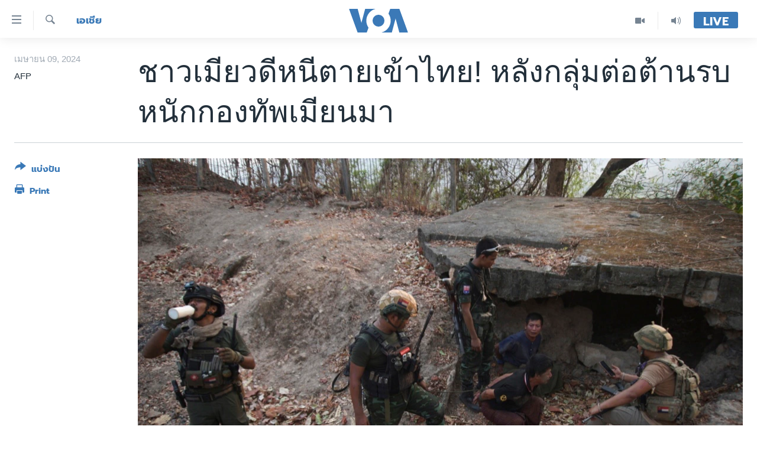

--- FILE ---
content_type: text/html; charset=utf-8
request_url: https://www.voathai.com/a/myanmar-border-hub-residents-flee-to-thailand-amid-gunfire-explosions/7562640.html
body_size: 15044
content:

<!DOCTYPE html>
<html lang="th" dir="ltr" class="no-js">
<head>
<link href="/Content/responsive/VOA/th-TH/VOA-th-TH.css?&amp;av=0.0.0.0&amp;cb=306" rel="stylesheet"/>
<script src="https://tags.voathai.com/voa-pangea/prod/utag.sync.js"></script> <script type='text/javascript' src='https://www.youtube.com/iframe_api' async></script>
<script type="text/javascript">
//a general 'js' detection, must be on top level in <head>, due to CSS performance
document.documentElement.className = "js";
var cacheBuster = "306";
var appBaseUrl = "/";
var imgEnhancerBreakpoints = [0, 144, 256, 408, 650, 1023, 1597];
var isLoggingEnabled = false;
var isPreviewPage = false;
var isLivePreviewPage = false;
if (!isPreviewPage) {
window.RFE = window.RFE || {};
window.RFE.cacheEnabledByParam = window.location.href.indexOf('nocache=1') === -1;
const url = new URL(window.location.href);
const params = new URLSearchParams(url.search);
// Remove the 'nocache' parameter
params.delete('nocache');
// Update the URL without the 'nocache' parameter
url.search = params.toString();
window.history.replaceState(null, '', url.toString());
} else {
window.addEventListener('load', function() {
const links = window.document.links;
for (let i = 0; i < links.length; i++) {
links[i].href = '#';
links[i].target = '_self';
}
})
}
var pwaEnabled = false;
var swCacheDisabled;
</script>
<meta charset="utf-8" />
<title>ชาวเมียวดีหนีตายเข้าไทย! หลังกลุ่มต่อต้านรบหนักกองทัพเมียนมา</title>
<meta name="description" content="ประชาชนในเมืองเมียวดีทางภาคตะวันออกเฉียงใต้ของเมียนมา หนีข้ามพรมแดนเข้ามาในประเทศไทยในวันอังคาร ท่ามกลางเสียงปืนดังต่อเนื่องและเสียงระเบิด หลังจากที่กองกำลังติดอาวุธกลุ่มชาติพันธุ์ประกาศว่าสามารถยึดค่ายทหารสำคัญในเมืองนี้ไว้ได้แล้ว อ้างอิงจากรายงานของเอเอฟพี..." />
<meta name="keywords" content="เอเชีย" />
<meta name="viewport" content="width=device-width, initial-scale=1.0" />
<meta http-equiv="X-UA-Compatible" content="IE=edge" />
<meta name="robots" content="max-image-preview:large"><meta property="fb:pages" content="105929502780726" />
<meta name="msvalidate.01" content="3286EE554B6F672A6F2E608C02343C0E" />
<link href="https://www.voanews.com/a/myanmar-border-hub-residents-flee-to-thailand-amid-gunfire-explosions/7562473.html" rel="canonical" />
<meta name="apple-mobile-web-app-title" content="VOA" />
<meta name="apple-mobile-web-app-status-bar-style" content="black" />
<meta name="apple-itunes-app" content="app-id=632618796, app-argument=//7562640.ltr" />
<meta content="ชาวเมียวดีหนีตายเข้าไทย! หลังกลุ่มต่อต้านรบหนักกองทัพเมียนมา" property="og:title" />
<meta content="ประชาชนในเมืองเมียวดีทางภาคตะวันออกเฉียงใต้ของเมียนมา หนีข้ามพรมแดนเข้ามาในประเทศไทยในวันอังคาร ท่ามกลางเสียงปืนดังต่อเนื่องและเสียงระเบิด หลังจากที่กองกำลังติดอาวุธกลุ่มชาติพันธุ์ประกาศว่าสามารถยึดค่ายทหารสำคัญในเมืองนี้ไว้ได้แล้ว อ้างอิงจากรายงานของเอเอฟพี..." property="og:description" />
<meta content="article" property="og:type" />
<meta content="https://www.voathai.com/a/myanmar-border-hub-residents-flee-to-thailand-amid-gunfire-explosions/7562640.html" property="og:url" />
<meta content="Voice of America" property="og:site_name" />
<meta content="https://www.facebook.com/VOAThai" property="article:publisher" />
<meta content="https://gdb.voanews.com/54277fa1-2c27-4024-9f08-9450488a6d1d.jpg" property="og:image" />
<meta content="150388261771424" property="fb:app_id" />
<meta content="AFP" name="Author" />
<meta content="summary_large_image" name="twitter:card" />
<meta content="@VOAThai" name="twitter:site" />
<meta content="https://gdb.voanews.com/54277fa1-2c27-4024-9f08-9450488a6d1d.jpg" name="twitter:image" />
<meta content="ชาวเมียวดีหนีตายเข้าไทย! หลังกลุ่มต่อต้านรบหนักกองทัพเมียนมา" name="twitter:title" />
<meta content="ประชาชนในเมืองเมียวดีทางภาคตะวันออกเฉียงใต้ของเมียนมา หนีข้ามพรมแดนเข้ามาในประเทศไทยในวันอังคาร ท่ามกลางเสียงปืนดังต่อเนื่องและเสียงระเบิด หลังจากที่กองกำลังติดอาวุธกลุ่มชาติพันธุ์ประกาศว่าสามารถยึดค่ายทหารสำคัญในเมืองนี้ไว้ได้แล้ว อ้างอิงจากรายงานของเอเอฟพี..." name="twitter:description" />
<link rel="amphtml" href="https://www.voathai.com/amp/myanmar-border-hub-residents-flee-to-thailand-amid-gunfire-explosions/7562640.html" />
<script type="application/ld+json">{"articleSection":"เอเชีย","isAccessibleForFree":true,"headline":"ชาวเมียวดีหนีตายเข้าไทย! หลังกลุ่มต่อต้านรบหนักกองทัพเมียนมา","inLanguage":"th-TH","keywords":"เอเชีย","author":{"@type":"Person","url":"https://www.voathai.com/author/afp/mqiiv","description":"","image":{"@type":"ImageObject"},"name":"AFP"},"datePublished":"2024-04-09 13:58:40Z","dateModified":"2024-04-09 19:47:15Z","publisher":{"logo":{"width":512,"height":220,"@type":"ImageObject","url":"https://www.voathai.com/Content/responsive/VOA/th-TH/img/logo.png"},"@type":"NewsMediaOrganization","url":"https://www.voathai.com","sameAs":["https://www.facebook.com/VOAThai","https://www.youtube.com/VOAThai","https://twitter.com/VOAThai","https://instagram.com/voathai/"],"name":"วอยซ์ ออฟ อเมริกา","alternateName":""},"@context":"https://schema.org","@type":"NewsArticle","mainEntityOfPage":"https://www.voathai.com/a/myanmar-border-hub-residents-flee-to-thailand-amid-gunfire-explosions/7562640.html","url":"https://www.voathai.com/a/myanmar-border-hub-residents-flee-to-thailand-amid-gunfire-explosions/7562640.html","description":"ประชาชนในเมืองเมียวดีทางภาคตะวันออกเฉียงใต้ของเมียนมา หนีข้ามพรมแดนเข้ามาในประเทศไทยในวันอังคาร ท่ามกลางเสียงปืนดังต่อเนื่องและเสียงระเบิด หลังจากที่กองกำลังติดอาวุธกลุ่มชาติพันธุ์ประกาศว่าสามารถยึดค่ายทหารสำคัญในเมืองนี้ไว้ได้แล้ว อ้างอิงจากรายงานของเอเอฟพี...","image":{"width":1080,"height":608,"@type":"ImageObject","url":"https://gdb.voanews.com/54277fa1-2c27-4024-9f08-9450488a6d1d_w1080_h608.jpg"},"name":"ชาวเมียวดีหนีตายเข้าไทย! หลังกลุ่มต่อต้านรบหนักกองทัพเมียนมา"}</script>
<script src="/Scripts/responsive/infographics.b?v=dVbZ-Cza7s4UoO3BqYSZdbxQZVF4BOLP5EfYDs4kqEo1&amp;av=0.0.0.0&amp;cb=306"></script>
<script src="/Scripts/responsive/loader.b?v=Q26XNwrL6vJYKjqFQRDnx01Lk2pi1mRsuLEaVKMsvpA1&amp;av=0.0.0.0&amp;cb=306"></script>
<link rel="icon" type="image/svg+xml" href="/Content/responsive/VOA/img/webApp/favicon.svg" />
<link rel="alternate icon" href="/Content/responsive/VOA/img/webApp/favicon.ico" />
<link rel="apple-touch-icon" sizes="152x152" href="/Content/responsive/VOA/img/webApp/ico-152x152.png" />
<link rel="apple-touch-icon" sizes="144x144" href="/Content/responsive/VOA/img/webApp/ico-144x144.png" />
<link rel="apple-touch-icon" sizes="114x114" href="/Content/responsive/VOA/img/webApp/ico-114x114.png" />
<link rel="apple-touch-icon" sizes="72x72" href="/Content/responsive/VOA/img/webApp/ico-72x72.png" />
<link rel="apple-touch-icon-precomposed" href="/Content/responsive/VOA/img/webApp/ico-57x57.png" />
<link rel="icon" sizes="192x192" href="/Content/responsive/VOA/img/webApp/ico-192x192.png" />
<link rel="icon" sizes="128x128" href="/Content/responsive/VOA/img/webApp/ico-128x128.png" />
<meta name="msapplication-TileColor" content="#ffffff" />
<meta name="msapplication-TileImage" content="/Content/responsive/VOA/img/webApp/ico-144x144.png" />
<link rel="alternate" type="application/rss+xml" title="VOA - Top Stories [RSS]" href="/api/" />
<link rel="sitemap" type="application/rss+xml" href="/sitemap.xml" />
</head>
<body class=" nav-no-loaded cc_theme pg-article print-lay-article js-category-to-nav nojs-images ">
<script type="text/javascript" >
var analyticsData = {url:"https://www.voathai.com/a/myanmar-border-hub-residents-flee-to-thailand-amid-gunfire-explosions/7562640.html",property_id:"485",article_uid:"7562640",page_title:"ชาวเมียวดีหนีตายเข้าไทย! หลังกลุ่มต่อต้านรบหนักกองทัพเมียนมา",page_type:"article",content_type:"article",subcontent_type:"article",last_modified:"2024-04-09 19:47:15Z",pub_datetime:"2024-04-09 13:58:40Z",pub_year:"2024",pub_month:"04",pub_day:"09",pub_hour:"13",pub_weekday:"Tuesday",section:"เอเชีย",english_section:"asia",byline:"AFP",categories:"asia",domain:"www.voathai.com",language:"Thai",language_service:"VOA Thai",platform:"web",copied:"yes",copied_article:"7562473|415|VOA - English|2024-04-09",copied_title:"Myanmar border hub residents flee to Thailand amid gunfire, explosions",runs_js:"Yes",cms_release:"8.44.0.0.306",enviro_type:"prod",slug:"myanmar-border-hub-residents-flee-to-thailand-amid-gunfire-explosions",entity:"VOA",short_language_service:"THAI",platform_short:"W",page_name:"ชาวเมียวดีหนีตายเข้าไทย! หลังกลุ่มต่อต้านรบหนักกองทัพเมียนมา"};
</script>
<noscript><iframe src="https://www.googletagmanager.com/ns.html?id=GTM-N8MP7P" height="0" width="0" style="display:none;visibility:hidden"></iframe></noscript><script type="text/javascript" data-cookiecategory="analytics">
var gtmEventObject = Object.assign({}, analyticsData, {event: 'page_meta_ready'});window.dataLayer = window.dataLayer || [];window.dataLayer.push(gtmEventObject);
if (top.location === self.location) { //if not inside of an IFrame
var renderGtm = "true";
if (renderGtm === "true") {
(function(w,d,s,l,i){w[l]=w[l]||[];w[l].push({'gtm.start':new Date().getTime(),event:'gtm.js'});var f=d.getElementsByTagName(s)[0],j=d.createElement(s),dl=l!='dataLayer'?'&l='+l:'';j.async=true;j.src='//www.googletagmanager.com/gtm.js?id='+i+dl;f.parentNode.insertBefore(j,f);})(window,document,'script','dataLayer','GTM-N8MP7P');
}
}
</script>
<!--Analytics tag js version start-->
<script type="text/javascript" data-cookiecategory="analytics">
var utag_data = Object.assign({}, analyticsData, {});
if(typeof(TealiumTagFrom)==='function' && typeof(TealiumTagSearchKeyword)==='function') {
var utag_from=TealiumTagFrom();var utag_searchKeyword=TealiumTagSearchKeyword();
if(utag_searchKeyword!=null && utag_searchKeyword!=='' && utag_data["search_keyword"]==null) utag_data["search_keyword"]=utag_searchKeyword;if(utag_from!=null && utag_from!=='') utag_data["from"]=TealiumTagFrom();}
if(window.top!== window.self&&utag_data.page_type==="snippet"){utag_data.page_type = 'iframe';}
try{if(window.top!==window.self&&window.self.location.hostname===window.top.location.hostname){utag_data.platform = 'self-embed';utag_data.platform_short = 'se';}}catch(e){if(window.top!==window.self&&window.self.location.search.includes("platformType=self-embed")){utag_data.platform = 'cross-promo';utag_data.platform_short = 'cp';}}
(function(a,b,c,d){ a="https://tags.voathai.com/voa-pangea/prod/utag.js"; b=document;c="script";d=b.createElement(c);d.src=a;d.type="text/java"+c;d.async=true; a=b.getElementsByTagName(c)[0];a.parentNode.insertBefore(d,a); })();
</script>
<!--Analytics tag js version end-->
<!-- Analytics tag management NoScript -->
<noscript>
<img style="position: absolute; border: none;" src="https://ssc.voathai.com/b/ss/bbgprod,bbgentityvoa/1/G.4--NS/1970792163?pageName=voa%3athai%3aw%3aarticle%3a%e0%b8%8a%e0%b8%b2%e0%b8%a7%e0%b9%80%e0%b8%a1%e0%b8%b5%e0%b8%a2%e0%b8%a7%e0%b8%94%e0%b8%b5%e0%b8%ab%e0%b8%99%e0%b8%b5%e0%b8%95%e0%b8%b2%e0%b8%a2%e0%b9%80%e0%b8%82%e0%b9%89%e0%b8%b2%e0%b9%84%e0%b8%97%e0%b8%a2%21%20%e0%b8%ab%e0%b8%a5%e0%b8%b1%e0%b8%87%e0%b8%81%e0%b8%a5%e0%b8%b8%e0%b9%88%e0%b8%a1%e0%b8%95%e0%b9%88%e0%b8%ad%e0%b8%95%e0%b9%89%e0%b8%b2%e0%b8%99%e0%b8%a3%e0%b8%9a%e0%b8%ab%e0%b8%99%e0%b8%b1%e0%b8%81%e0%b8%81%e0%b8%ad%e0%b8%87%e0%b8%97%e0%b8%b1%e0%b8%9e%e0%b9%80%e0%b8%a1%e0%b8%b5%e0%b8%a2%e0%b8%99%e0%b8%a1%e0%b8%b2&amp;c6=%e0%b8%8a%e0%b8%b2%e0%b8%a7%e0%b9%80%e0%b8%a1%e0%b8%b5%e0%b8%a2%e0%b8%a7%e0%b8%94%e0%b8%b5%e0%b8%ab%e0%b8%99%e0%b8%b5%e0%b8%95%e0%b8%b2%e0%b8%a2%e0%b9%80%e0%b8%82%e0%b9%89%e0%b8%b2%e0%b9%84%e0%b8%97%e0%b8%a2%21%20%e0%b8%ab%e0%b8%a5%e0%b8%b1%e0%b8%87%e0%b8%81%e0%b8%a5%e0%b8%b8%e0%b9%88%e0%b8%a1%e0%b8%95%e0%b9%88%e0%b8%ad%e0%b8%95%e0%b9%89%e0%b8%b2%e0%b8%99%e0%b8%a3%e0%b8%9a%e0%b8%ab%e0%b8%99%e0%b8%b1%e0%b8%81%e0%b8%81%e0%b8%ad%e0%b8%87%e0%b8%97%e0%b8%b1%e0%b8%9e%e0%b9%80%e0%b8%a1%e0%b8%b5%e0%b8%a2%e0%b8%99%e0%b8%a1%e0%b8%b2&amp;v36=8.44.0.0.306&amp;v6=D=c6&amp;g=https%3a%2f%2fwww.voathai.com%2fa%2fmyanmar-border-hub-residents-flee-to-thailand-amid-gunfire-explosions%2f7562640.html&amp;c1=D=g&amp;v1=D=g&amp;events=event1,event52&amp;c16=voa%20thai&amp;v16=D=c16&amp;c5=asia&amp;v5=D=c5&amp;ch=%e0%b9%80%e0%b8%ad%e0%b9%80%e0%b8%8a%e0%b8%b5%e0%b8%a2&amp;c15=thai&amp;v15=D=c15&amp;c4=article&amp;v4=D=c4&amp;c14=7562640&amp;v14=D=c14&amp;v20=no&amp;c17=web&amp;v17=D=c17&amp;mcorgid=518abc7455e462b97f000101%40adobeorg&amp;server=www.voathai.com&amp;pageType=D=c4&amp;ns=bbg&amp;v29=D=server&amp;v25=voa&amp;v30=485&amp;v105=D=User-Agent " alt="analytics" width="1" height="1" /></noscript>
<!-- End of Analytics tag management NoScript -->
<!--*** Accessibility links - For ScreenReaders only ***-->
<section>
<div class="sr-only">
<h2>ลิ้งค์เชื่อมต่อ</h2>
<ul>
<li><a href="#content" data-disable-smooth-scroll="1">ข้ามไปเนื้อหาหลัก</a></li>
<li><a href="#navigation" data-disable-smooth-scroll="1">ข้ามไปหน้าหลัก</a></li>
<li><a href="#txtHeaderSearch" data-disable-smooth-scroll="1">ข้ามไปที่การค้นหา</a></li>
</ul>
</div>
</section>
<div dir="ltr">
<div id="page">
<aside>
<div class="c-lightbox overlay-modal">
<div class="c-lightbox__intro">
<h2 class="c-lightbox__intro-title"></h2>
<button class="btn btn--rounded c-lightbox__btn c-lightbox__intro-next" title="ถัดไป">
<span class="ico ico--rounded ico-chevron-forward"></span>
<span class="sr-only">ถัดไป</span>
</button>
</div>
<div class="c-lightbox__nav">
<button class="btn btn--rounded c-lightbox__btn c-lightbox__btn--close" title="ปิด">
<span class="ico ico--rounded ico-close"></span>
<span class="sr-only">ปิด</span>
</button>
<button class="btn btn--rounded c-lightbox__btn c-lightbox__btn--prev" title="ก่อน">
<span class="ico ico--rounded ico-chevron-backward"></span>
<span class="sr-only">ก่อน</span>
</button>
<button class="btn btn--rounded c-lightbox__btn c-lightbox__btn--next" title="ถัดไป">
<span class="ico ico--rounded ico-chevron-forward"></span>
<span class="sr-only">ถัดไป</span>
</button>
</div>
<div class="c-lightbox__content-wrap">
<figure class="c-lightbox__content">
<span class="c-spinner c-spinner--lightbox">
<img src="/Content/responsive/img/player-spinner.png"
alt="please wait"
title="please wait" />
</span>
<div class="c-lightbox__img">
<div class="thumb">
<img src="" alt="" />
</div>
</div>
<figcaption>
<div class="c-lightbox__info c-lightbox__info--foot">
<span class="c-lightbox__counter"></span>
<span class="caption c-lightbox__caption"></span>
</div>
</figcaption>
</figure>
</div>
<div class="hidden">
<div class="content-advisory__box content-advisory__box--lightbox">
<span class="content-advisory__box-text">This image contains sensitive content which some people may find offensive or disturbing.</span>
<button class="btn btn--transparent content-advisory__box-btn m-t-md" value="text" type="button">
<span class="btn__text">
Click to reveal
</span>
</button>
</div>
</div>
</div>
<div class="print-dialogue">
<div class="container">
<h3 class="print-dialogue__title section-head">Print Options:</h3>
<div class="print-dialogue__opts">
<ul class="print-dialogue__opt-group">
<li class="form__group form__group--checkbox">
<input class="form__check " id="checkboxImages" name="checkboxImages" type="checkbox" checked="checked" />
<label for="checkboxImages" class="form__label m-t-md">Images</label>
</li>
<li class="form__group form__group--checkbox">
<input class="form__check " id="checkboxMultimedia" name="checkboxMultimedia" type="checkbox" checked="checked" />
<label for="checkboxMultimedia" class="form__label m-t-md">Multimedia</label>
</li>
</ul>
<ul class="print-dialogue__opt-group">
<li class="form__group form__group--checkbox">
<input class="form__check " id="checkboxEmbedded" name="checkboxEmbedded" type="checkbox" checked="checked" />
<label for="checkboxEmbedded" class="form__label m-t-md">Embedded Content</label>
</li>
<li class="hidden">
<input class="form__check " id="checkboxComments" name="checkboxComments" type="checkbox" />
<label for="checkboxComments" class="form__label m-t-md">Comments</label>
</li>
</ul>
</div>
<div class="print-dialogue__buttons">
<button class="btn btn--secondary close-button" type="button" title="ยกเลิก">
<span class="btn__text ">ยกเลิก</span>
</button>
<button class="btn btn-cust-print m-l-sm" type="button" title="Print">
<span class="btn__text ">Print</span>
</button>
</div>
</div>
</div>
<div class="ctc-message pos-fix">
<div class="ctc-message__inner">Link has been copied to clipboard</div>
</div>
</aside>
<div class="hdr-20 hdr-20--big">
<div class="hdr-20__inner">
<div class="hdr-20__max pos-rel">
<div class="hdr-20__side hdr-20__side--primary d-flex">
<label data-for="main-menu-ctrl" data-switcher-trigger="true" data-switch-target="main-menu-ctrl" class="burger hdr-trigger pos-rel trans-trigger" data-trans-evt="click" data-trans-id="menu">
<span class="ico ico-close hdr-trigger__ico hdr-trigger__ico--close burger__ico burger__ico--close"></span>
<span class="ico ico-menu hdr-trigger__ico hdr-trigger__ico--open burger__ico burger__ico--open"></span>
</label>
<div class="menu-pnl pos-fix trans-target" data-switch-target="main-menu-ctrl" data-trans-id="menu">
<div class="menu-pnl__inner">
<nav class="main-nav menu-pnl__item menu-pnl__item--first">
<ul class="main-nav__list accordeon" data-analytics-tales="false" data-promo-name="link" data-location-name="nav,secnav">
<li class="main-nav__item">
<a class="main-nav__item-name main-nav__item-name--link" href="/p/5787.html" title="หน้าหลัก" data-item-name="new-main-page" >หน้าหลัก</a>
</li>
<li class="main-nav__item">
<a class="main-nav__item-name main-nav__item-name--link" href="/p/8896.html" title="โลก" data-item-name="world-news" >โลก</a>
</li>
<li class="main-nav__item">
<a class="main-nav__item-name main-nav__item-name--link" href="/p/8897.html" title="เอเชีย" data-item-name="asia-news" >เอเชีย</a>
</li>
<li class="main-nav__item">
<a class="main-nav__item-name main-nav__item-name--link" href="/p/8900.html" title="สหรัฐฯ" data-item-name="us-news" >สหรัฐฯ</a>
</li>
<li class="main-nav__item">
<a class="main-nav__item-name main-nav__item-name--link" href="/z/7462" title="ไทย" data-item-name="thailand-in-the-news" >ไทย</a>
</li>
<li class="main-nav__item">
<a class="main-nav__item-name main-nav__item-name--link" href="/z/1822" title="ธุรกิจ" data-item-name="business" >ธุรกิจ</a>
</li>
<li class="main-nav__item">
<a class="main-nav__item-name main-nav__item-name--link" href="/z/1829" title="วิทยาศาสตร์" data-item-name="technology-science" >วิทยาศาสตร์</a>
</li>
<li class="main-nav__item">
<a class="main-nav__item-name main-nav__item-name--link" href="/z/1823" title="สังคมและสุขภาพ" data-item-name="social-health" >สังคมและสุขภาพ</a>
</li>
<li class="main-nav__item">
<a class="main-nav__item-name main-nav__item-name--link" href="/z/1824" title="ไลฟ์สไตล์" data-item-name="entertainment-lifestyle" >ไลฟ์สไตล์</a>
</li>
<li class="main-nav__item">
<a class="main-nav__item-name main-nav__item-name--link" href="/factcheck" title="ตรวจสอบข่าว" data-item-name="fact-check" >ตรวจสอบข่าว</a>
</li>
<li class="main-nav__item">
<a class="main-nav__item-name main-nav__item-name--link" href="/p/6641.html" title="เรียนรู้ภาษาอังกฤษ" data-item-name="lets-learn-english" >เรียนรู้ภาษาอังกฤษ</a>
</li>
<li class="main-nav__item">
<a class="main-nav__item-name main-nav__item-name--link" href="/podcasts" title="พอดคาสต์" >พอดคาสต์</a>
</li>
</ul>
</nav>
<div class="menu-pnl__item menu-pnl__item--social">
<h5 class="menu-pnl__sub-head">ติดตามเรา</h5>
<a href="https://www.facebook.com/VOAThai" title="ติดตามเราที่ Facebook" data-analytics-text="follow_on_facebook" class="btn btn--rounded btn--social-inverted menu-pnl__btn js-social-btn btn-facebook" target="_blank" rel="noopener">
<span class="ico ico-facebook-alt ico--rounded"></span>
</a>
<a href="https://www.youtube.com/VOAThai" title="ติดตามเราที่ YouTube" data-analytics-text="follow_on_youtube" class="btn btn--rounded btn--social-inverted menu-pnl__btn js-social-btn btn-youtube" target="_blank" rel="noopener">
<span class="ico ico-youtube ico--rounded"></span>
</a>
<a href="https://twitter.com/VOAThai" title="ติดตามเราที่ Twitter" data-analytics-text="follow_on_twitter" class="btn btn--rounded btn--social-inverted menu-pnl__btn js-social-btn btn-twitter" target="_blank" rel="noopener">
<span class="ico ico-twitter ico--rounded"></span>
</a>
<a href="https://instagram.com/voathai/" title="Follow us on Instagram" data-analytics-text="follow_on_instagram" class="btn btn--rounded btn--social-inverted menu-pnl__btn js-social-btn btn-instagram" target="_blank" rel="noopener">
<span class="ico ico-instagram ico--rounded"></span>
</a>
</div>
<div class="menu-pnl__item">
<a href="/navigation/allsites" class="menu-pnl__item-link">
<span class="ico ico-languages "></span>
เลือกภาษา
</a>
</div>
</div>
</div>
<label data-for="top-search-ctrl" data-switcher-trigger="true" data-switch-target="top-search-ctrl" class="top-srch-trigger hdr-trigger">
<span class="ico ico-close hdr-trigger__ico hdr-trigger__ico--close top-srch-trigger__ico top-srch-trigger__ico--close"></span>
<span class="ico ico-search hdr-trigger__ico hdr-trigger__ico--open top-srch-trigger__ico top-srch-trigger__ico--open"></span>
</label>
<div class="srch-top srch-top--in-header" data-switch-target="top-search-ctrl">
<div class="container">
<form action="/s" class="srch-top__form srch-top__form--in-header" id="form-topSearchHeader" method="get" role="search"><label for="txtHeaderSearch" class="sr-only">ค้นหา</label>
<input type="text" id="txtHeaderSearch" name="k" placeholder="ค้นหาข้อความ" accesskey="s" value="" class="srch-top__input analyticstag-event" onkeydown="if (event.keyCode === 13) { FireAnalyticsTagEventOnSearch('search', $dom.get('#txtHeaderSearch')[0].value) }" />
<button title="ค้นหา" type="submit" class="btn btn--top-srch analyticstag-event" onclick="FireAnalyticsTagEventOnSearch('search', $dom.get('#txtHeaderSearch')[0].value) ">
<span class="ico ico-search"></span>
</button></form>
</div>
</div>
<a href="/" class="main-logo-link">
<img src="/Content/responsive/VOA/th-TH/img/logo-compact.svg" class="main-logo main-logo--comp" alt="site logo">
<img src="/Content/responsive/VOA/th-TH/img/logo.svg" class="main-logo main-logo--big" alt="site logo">
</a>
</div>
<div class="hdr-20__side hdr-20__side--secondary d-flex">
<a href="/programs/radio" title="Audio" class="hdr-20__secondary-item" data-item-name="audio">
<span class="ico ico-audio hdr-20__secondary-icon"></span>
</a>
<a href="/p/7488.html" title="Video" class="hdr-20__secondary-item" data-item-name="video">
<span class="ico ico-video hdr-20__secondary-icon"></span>
</a>
<a href="/s" title="ค้นหา" class="hdr-20__secondary-item hdr-20__secondary-item--search" data-item-name="search">
<span class="ico ico-search hdr-20__secondary-icon hdr-20__secondary-icon--search"></span>
</a>
<div class="hdr-20__secondary-item live-b-drop">
<div class="live-b-drop__off">
<a href="/live/" class="live-b-drop__link" title="Live" data-item-name="live">
<span class="badge badge--live-btn badge--live-btn-off">
Live
</span>
</a>
</div>
<div class="live-b-drop__on hidden">
<label data-for="live-ctrl" data-switcher-trigger="true" data-switch-target="live-ctrl" class="live-b-drop__label pos-rel">
<span class="badge badge--live badge--live-btn">
Live
</span>
<span class="ico ico-close live-b-drop__label-ico live-b-drop__label-ico--close"></span>
</label>
<div class="live-b-drop__panel" id="targetLivePanelDiv" data-switch-target="live-ctrl"></div>
</div>
</div>
<div class="srch-bottom">
<form action="/s" class="srch-bottom__form d-flex" id="form-bottomSearch" method="get" role="search"><label for="txtSearch" class="sr-only">ค้นหา</label>
<input type="search" id="txtSearch" name="k" placeholder="ค้นหาข้อความ" accesskey="s" value="" class="srch-bottom__input analyticstag-event" onkeydown="if (event.keyCode === 13) { FireAnalyticsTagEventOnSearch('search', $dom.get('#txtSearch')[0].value) }" />
<button title="ค้นหา" type="submit" class="btn btn--bottom-srch analyticstag-event" onclick="FireAnalyticsTagEventOnSearch('search', $dom.get('#txtSearch')[0].value) ">
<span class="ico ico-search"></span>
</button></form>
</div>
</div>
<img src="/Content/responsive/VOA/th-TH/img/logo-print.gif" class="logo-print" alt="site logo">
<img src="/Content/responsive/VOA/th-TH/img/logo-print_color.png" class="logo-print logo-print--color" alt="site logo">
</div>
</div>
</div>
<script>
if (document.body.className.indexOf('pg-home') > -1) {
var nav2In = document.querySelector('.hdr-20__inner');
var nav2Sec = document.querySelector('.hdr-20__side--secondary');
var secStyle = window.getComputedStyle(nav2Sec);
if (nav2In && window.pageYOffset < 150 && secStyle['position'] !== 'fixed') {
nav2In.classList.add('hdr-20__inner--big')
}
}
</script>
<div class="c-hlights c-hlights--breaking c-hlights--no-item" data-hlight-display="mobile,desktop">
<div class="c-hlights__wrap container p-0">
<div class="c-hlights__nav">
<a role="button" href="#" title="ก่อน">
<span class="ico ico-chevron-backward m-0"></span>
<span class="sr-only">ก่อน</span>
</a>
<a role="button" href="#" title="ถัดไป">
<span class="ico ico-chevron-forward m-0"></span>
<span class="sr-only">ถัดไป</span>
</a>
</div>
<span class="c-hlights__label">
<span class="">Breaking News</span>
<span class="switcher-trigger">
<label data-for="more-less-1" data-switcher-trigger="true" class="switcher-trigger__label switcher-trigger__label--more p-b-0" title="ดูเพิ่มเติม">
<span class="ico ico-chevron-down"></span>
</label>
<label data-for="more-less-1" data-switcher-trigger="true" class="switcher-trigger__label switcher-trigger__label--less p-b-0" title="Show less">
<span class="ico ico-chevron-up"></span>
</label>
</span>
</span>
<ul class="c-hlights__items switcher-target" data-switch-target="more-less-1">
</ul>
</div>
</div> <div id="content">
<main class="container">
<div class="hdr-container">
<div class="row">
<div class="col-category col-xs-12 col-md-2 pull-left"> <div class="category js-category">
<a class="" href="/z/2175">เอเชีย</a> </div>
</div><div class="col-title col-xs-12 col-md-10 pull-right"> <h1 class="title pg-title">
ชาวเมียวดีหนีตายเข้าไทย! หลังกลุ่มต่อต้านรบหนักกองทัพเมียนมา
</h1>
</div><div class="col-publishing-details col-xs-12 col-sm-12 col-md-2 pull-left"> <div class="publishing-details ">
<div class="published">
<span class="date" >
<time pubdate="pubdate" datetime="2024-04-09T20:58:40+07:00">
เมษายน 09, 2024
</time>
</span>
</div>
<div class="links">
<ul class="links__list links__list--column">
<li class="links__item">
AFP
</li>
</ul>
</div>
</div>
</div><div class="col-lg-12 separator"> <div class="separator">
<hr class="title-line" />
</div>
</div><div class="col-multimedia col-xs-12 col-md-10 pull-right"> <div class="cover-media">
<figure class="media-image js-media-expand">
<div class="img-wrap">
<div class="thumb thumb16_9">
<img src="https://gdb.voanews.com/01000000-0aff-0242-2131-08dc5884de51_w250_r1_s.jpg" alt="สมาชิกกองกำลังปลดปล่อยชาติกะเหรี่ยง (Karen National Liberation Army) และกองกำลังพิทักษ์ประชาชน (People’s Defense Force) จับกุมทหารเมียนมาสองคนจากค่ายทหารแห่งหนึ่งทางภาคใต้ของเมืองเมียวดี เมื่อวันที่ 11 มีนาคม 2024 " />
</div>
</div>
<figcaption>
<span class="caption">สมาชิกกองกำลังปลดปล่อยชาติกะเหรี่ยง (Karen National Liberation Army) และกองกำลังพิทักษ์ประชาชน (People’s Defense Force) จับกุมทหารเมียนมาสองคนจากค่ายทหารแห่งหนึ่งทางภาคใต้ของเมืองเมียวดี เมื่อวันที่ 11 มีนาคม 2024 </span>
</figcaption>
</figure>
</div>
</div><div class="col-xs-12 col-md-2 pull-left article-share pos-rel"> <div class="share--box">
<div class="sticky-share-container" style="display:none">
<div class="container">
<a href="https://www.voathai.com" id="logo-sticky-share">&nbsp;</a>
<div class="pg-title pg-title--sticky-share">
ชาวเมียวดีหนีตายเข้าไทย! หลังกลุ่มต่อต้านรบหนักกองทัพเมียนมา
</div>
<div class="sticked-nav-actions">
<!--This part is for sticky navigation display-->
<p class="buttons link-content-sharing p-0 ">
<button class="btn btn--link btn-content-sharing p-t-0 " id="btnContentSharing" value="text" role="Button" type="" title="เรื่องอื่นที่น่าแบ่งปัน">
<span class="ico ico-share ico--l"></span>
<span class="btn__text ">
แบ่งปัน
</span>
</button>
</p>
<aside class="content-sharing js-content-sharing js-content-sharing--apply-sticky content-sharing--sticky"
role="complementary"
data-share-url="https://www.voathai.com/a/myanmar-border-hub-residents-flee-to-thailand-amid-gunfire-explosions/7562640.html" data-share-title="ชาวเมียวดีหนีตายเข้าไทย! หลังกลุ่มต่อต้านรบหนักกองทัพเมียนมา" data-share-text="">
<div class="content-sharing__popover">
<h6 class="content-sharing__title">แบ่งปัน</h6>
<button href="#close" id="btnCloseSharing" class="btn btn--text-like content-sharing__close-btn">
<span class="ico ico-close ico--l"></span>
</button>
<ul class="content-sharing__list">
<li class="content-sharing__item">
<div class="ctc ">
<input type="text" class="ctc__input" readonly="readonly">
<a href="" js-href="https://www.voathai.com/a/myanmar-border-hub-residents-flee-to-thailand-amid-gunfire-explosions/7562640.html" class="content-sharing__link ctc__button">
<span class="ico ico-copy-link ico--rounded ico--s"></span>
<span class="content-sharing__link-text">Copy link</span>
</a>
</div>
</li>
<li class="content-sharing__item">
<a href="https://facebook.com/sharer.php?u=https%3a%2f%2fwww.voathai.com%2fa%2fmyanmar-border-hub-residents-flee-to-thailand-amid-gunfire-explosions%2f7562640.html"
data-analytics-text="share_on_facebook"
title="Facebook" target="_blank"
class="content-sharing__link js-social-btn">
<span class="ico ico-facebook ico--rounded ico--s"></span>
<span class="content-sharing__link-text">Facebook</span>
</a>
</li>
<li class="content-sharing__item">
<a href="https://twitter.com/share?url=https%3a%2f%2fwww.voathai.com%2fa%2fmyanmar-border-hub-residents-flee-to-thailand-amid-gunfire-explosions%2f7562640.html&amp;text=%e0%b8%8a%e0%b8%b2%e0%b8%a7%e0%b9%80%e0%b8%a1%e0%b8%b5%e0%b8%a2%e0%b8%a7%e0%b8%94%e0%b8%b5%e0%b8%ab%e0%b8%99%e0%b8%b5%e0%b8%95%e0%b8%b2%e0%b8%a2%e0%b9%80%e0%b8%82%e0%b9%89%e0%b8%b2%e0%b9%84%e0%b8%97%e0%b8%a2!+%e0%b8%ab%e0%b8%a5%e0%b8%b1%e0%b8%87%e0%b8%81%e0%b8%a5%e0%b8%b8%e0%b9%88%e0%b8%a1%e0%b8%95%e0%b9%88%e0%b8%ad%e0%b8%95%e0%b9%89%e0%b8%b2%e0%b8%99%e0%b8%a3%e0%b8%9a%e0%b8%ab%e0%b8%99%e0%b8%b1%e0%b8%81%e0%b8%81%e0%b8%ad%e0%b8%87%e0%b8%97%e0%b8%b1%e0%b8%9e%e0%b9%80%e0%b8%a1%e0%b8%b5%e0%b8%a2%e0%b8%99%e0%b8%a1%e0%b8%b2"
data-analytics-text="share_on_twitter"
title="Twitter" target="_blank"
class="content-sharing__link js-social-btn">
<span class="ico ico-twitter ico--rounded ico--s"></span>
<span class="content-sharing__link-text">Twitter</span>
</a>
</li>
<li class="content-sharing__item visible-xs-inline-block visible-sm-inline-block">
<a href="https://line.me/R/msg/text/?https%3a%2f%2fwww.voathai.com%2fa%2fmyanmar-border-hub-residents-flee-to-thailand-amid-gunfire-explosions%2f7562640.html"
data-analytics-text="share_on_line"
title="Line" target="_blank"
class="content-sharing__link js-social-btn">
<span class="ico ico-line ico--rounded ico--s"></span>
<span class="content-sharing__link-text">Line</span>
</a>
</li>
<li class="content-sharing__item visible-md-inline-block visible-lg-inline-block">
<a href="https://timeline.line.me/social-plugin/share?url=https%3a%2f%2fwww.voathai.com%2fa%2fmyanmar-border-hub-residents-flee-to-thailand-amid-gunfire-explosions%2f7562640.html"
data-analytics-text="share_on_line_desktop"
title="Line" target="_blank"
class="content-sharing__link js-social-btn">
<span class="ico ico-line ico--rounded ico--s"></span>
<span class="content-sharing__link-text">Line</span>
</a>
</li>
<li class="content-sharing__item">
<a href="mailto:?body=https%3a%2f%2fwww.voathai.com%2fa%2fmyanmar-border-hub-residents-flee-to-thailand-amid-gunfire-explosions%2f7562640.html&amp;subject=ชาวเมียวดีหนีตายเข้าไทย! หลังกลุ่มต่อต้านรบหนักกองทัพเมียนมา"
title="Email"
class="content-sharing__link ">
<span class="ico ico-email ico--rounded ico--s"></span>
<span class="content-sharing__link-text">Email</span>
</a>
</li>
</ul>
</div>
</aside>
</div>
</div>
</div>
<div class="links">
<p class="buttons link-content-sharing p-0 ">
<button class="btn btn--link btn-content-sharing p-t-0 " id="btnContentSharing" value="text" role="Button" type="" title="เรื่องอื่นที่น่าแบ่งปัน">
<span class="ico ico-share ico--l"></span>
<span class="btn__text ">
แบ่งปัน
</span>
</button>
</p>
<aside class="content-sharing js-content-sharing " role="complementary"
data-share-url="https://www.voathai.com/a/myanmar-border-hub-residents-flee-to-thailand-amid-gunfire-explosions/7562640.html" data-share-title="ชาวเมียวดีหนีตายเข้าไทย! หลังกลุ่มต่อต้านรบหนักกองทัพเมียนมา" data-share-text="">
<div class="content-sharing__popover">
<h6 class="content-sharing__title">แบ่งปัน</h6>
<button href="#close" id="btnCloseSharing" class="btn btn--text-like content-sharing__close-btn">
<span class="ico ico-close ico--l"></span>
</button>
<ul class="content-sharing__list">
<li class="content-sharing__item">
<div class="ctc ">
<input type="text" class="ctc__input" readonly="readonly">
<a href="" js-href="https://www.voathai.com/a/myanmar-border-hub-residents-flee-to-thailand-amid-gunfire-explosions/7562640.html" class="content-sharing__link ctc__button">
<span class="ico ico-copy-link ico--rounded ico--l"></span>
<span class="content-sharing__link-text">Copy link</span>
</a>
</div>
</li>
<li class="content-sharing__item">
<a href="https://facebook.com/sharer.php?u=https%3a%2f%2fwww.voathai.com%2fa%2fmyanmar-border-hub-residents-flee-to-thailand-amid-gunfire-explosions%2f7562640.html"
data-analytics-text="share_on_facebook"
title="Facebook" target="_blank"
class="content-sharing__link js-social-btn">
<span class="ico ico-facebook ico--rounded ico--l"></span>
<span class="content-sharing__link-text">Facebook</span>
</a>
</li>
<li class="content-sharing__item">
<a href="https://twitter.com/share?url=https%3a%2f%2fwww.voathai.com%2fa%2fmyanmar-border-hub-residents-flee-to-thailand-amid-gunfire-explosions%2f7562640.html&amp;text=%e0%b8%8a%e0%b8%b2%e0%b8%a7%e0%b9%80%e0%b8%a1%e0%b8%b5%e0%b8%a2%e0%b8%a7%e0%b8%94%e0%b8%b5%e0%b8%ab%e0%b8%99%e0%b8%b5%e0%b8%95%e0%b8%b2%e0%b8%a2%e0%b9%80%e0%b8%82%e0%b9%89%e0%b8%b2%e0%b9%84%e0%b8%97%e0%b8%a2!+%e0%b8%ab%e0%b8%a5%e0%b8%b1%e0%b8%87%e0%b8%81%e0%b8%a5%e0%b8%b8%e0%b9%88%e0%b8%a1%e0%b8%95%e0%b9%88%e0%b8%ad%e0%b8%95%e0%b9%89%e0%b8%b2%e0%b8%99%e0%b8%a3%e0%b8%9a%e0%b8%ab%e0%b8%99%e0%b8%b1%e0%b8%81%e0%b8%81%e0%b8%ad%e0%b8%87%e0%b8%97%e0%b8%b1%e0%b8%9e%e0%b9%80%e0%b8%a1%e0%b8%b5%e0%b8%a2%e0%b8%99%e0%b8%a1%e0%b8%b2"
data-analytics-text="share_on_twitter"
title="Twitter" target="_blank"
class="content-sharing__link js-social-btn">
<span class="ico ico-twitter ico--rounded ico--l"></span>
<span class="content-sharing__link-text">Twitter</span>
</a>
</li>
<li class="content-sharing__item visible-xs-inline-block visible-sm-inline-block">
<a href="https://line.me/R/msg/text/?https%3a%2f%2fwww.voathai.com%2fa%2fmyanmar-border-hub-residents-flee-to-thailand-amid-gunfire-explosions%2f7562640.html"
data-analytics-text="share_on_line"
title="Line" target="_blank"
class="content-sharing__link js-social-btn">
<span class="ico ico-line ico--rounded ico--l"></span>
<span class="content-sharing__link-text">Line</span>
</a>
</li>
<li class="content-sharing__item visible-md-inline-block visible-lg-inline-block">
<a href="https://timeline.line.me/social-plugin/share?url=https%3a%2f%2fwww.voathai.com%2fa%2fmyanmar-border-hub-residents-flee-to-thailand-amid-gunfire-explosions%2f7562640.html"
data-analytics-text="share_on_line_desktop"
title="Line" target="_blank"
class="content-sharing__link js-social-btn">
<span class="ico ico-line ico--rounded ico--l"></span>
<span class="content-sharing__link-text">Line</span>
</a>
</li>
<li class="content-sharing__item">
<a href="mailto:?body=https%3a%2f%2fwww.voathai.com%2fa%2fmyanmar-border-hub-residents-flee-to-thailand-amid-gunfire-explosions%2f7562640.html&amp;subject=ชาวเมียวดีหนีตายเข้าไทย! หลังกลุ่มต่อต้านรบหนักกองทัพเมียนมา"
title="Email"
class="content-sharing__link ">
<span class="ico ico-email ico--rounded ico--l"></span>
<span class="content-sharing__link-text">Email</span>
</a>
</li>
</ul>
</div>
</aside>
<p class="link-print visible-md visible-lg buttons p-0">
<button class="btn btn--link btn-print p-t-0" onclick="if (typeof FireAnalyticsTagEvent === 'function') {FireAnalyticsTagEvent({ on_page_event: 'print_story' });}return false" title="(CTRL+P)">
<span class="ico ico-print"></span>
<span class="btn__text">Print</span>
</button>
</p>
</div>
</div>
</div>
</div>
</div>
<div class="body-container">
<div class="row">
<div class="col-xs-12 col-sm-12 col-md-10 col-lg-10 pull-right">
<div class="row">
<div class="col-xs-12 col-sm-12 col-md-8 col-lg-8 pull-left bottom-offset content-offset">
<div id="article-content" class="content-floated-wrap fb-quotable">
<div class="wsw">
<p><strong>ประชาชนในเมืองเมียวดีทางภาคตะวันออกเฉียงใต้ของเมียนมา หนีข้ามพรมแดนเข้ามาในประเทศไทยในวันอังคาร ท่ามกลางเสียงปืนดังต่อเนื่องและเสียงระเบิด หลังจากที่กองกำลังติดอาวุธกลุ่มชาติพันธุ์ประกาศว่าสามารถยึดค่ายทหารสำคัญในเมืองนี้ไว้ได้แล้ว อ้างอิงจากรายงานของเอเอฟพี</strong></p>
<p>นักรบของกองกำลังสหภาพแห่งชาติกะเหรี่ยง (Karen National Union) หรือ เคเอ็นยู กล่าวเมื่อวันเสาร์ว่า สามารถยึดค่ายทหารแห่งหนึ่งซึ่งอยู่ห่างจากเมืองเมียวดีไปราว 10 กม. โดยทั้งทหารและตำรวจเมียนมา รวมทั้งครอบครัวของพวกเขารวมกว่า 600 คนต่างยอมจำนนแล้ว </p>
<p>ชาวเมืองเมียวดีหลายคนให้สัมภาษณ์กับสื่อเอเอฟพีว่า พวกเขาได้ยินเสียงปืนและระเบิดอย่างต่อเนื่อง รวมทั้งเสียงเครื่องบิน และมีชาวเมืองบางคนหนีไปแล้ว แต่ยังไม่เห็นสมาชิกกองกำลังเคเอ็นยูในเมือง ในขณะที่สะพานเชื่อมเมืองเมียวดีกับอำเภอแม่สอดของไทยก็ยังเปิดอยู่</p>
<p>ชาวเมียวดีผู้หนึ่งกล่าวกับเอเอฟพีโดยไม่ขอเปิดเผยชื่อว่า <em>&quot;ร้านค้าส่วนใหญ่ปิดบริการ และชาวเมืองก็พากันข้ามพรมแดนเข้าไปไทยแล้ว&quot;</em> ขณะที่สัญญาณโทรศัพท์มือถือก็ใช้การไม่ได้เลย</p>
<p>ทั้งรัฐบาลทหารเมียนมาและกองกำลังเคเอ็นยูต่างมิได้ตอบกลับเมื่อทางสื่อเอเอฟพีติดต่อไปเพื่อขอความเห็นเรื่องการยึดค่ายทหารดังกล่าว</p><div class="wsw__embed">
<div class="media-pholder media-pholder--video media-pholder--embed">
<div class="c-sticky-container" data-poster="https://gdb.voanews.com/01000000-0aff-0242-467c-08dc4d2ca9ee_w250_r1.jpg">
<div class="c-sticky-element" data-sp_api="pangea-video" data-persistent data-persistent-browse-out >
<div class="c-mmp c-mmp--enabled c-mmp--loading c-mmp--video c-mmp--embed c-mmp--has-poster c-sticky-element__swipe-el"
data-player_id="" data-title="ไทยเริ่มส่งความช่วยเหลือด้านมนุษยธรรมไปเมียนมาแล้ว" data-hide-title="False"
data-breakpoint_s="320" data-breakpoint_m="640" data-breakpoint_l="992"
data-hlsjs-src="/Scripts/responsive/hls.b"
data-bypass-dash-for-vod="true"
data-bypass-dash-for-live-video="true"
data-bypass-dash-for-live-audio="true"
id="player7542649">
<div class="c-mmp__poster js-poster c-mmp__poster--video">
<img src="https://gdb.voanews.com/01000000-0aff-0242-467c-08dc4d2ca9ee_w250_r1.jpg" alt="ไทยเริ่มส่งความช่วยเหลือด้านมนุษยธรรมไปเมียนมาแล้ว" title="ไทยเริ่มส่งความช่วยเหลือด้านมนุษยธรรมไปเมียนมาแล้ว" class="c-mmp__poster-image-h" />
</div>
<a class="c-mmp__fallback-link" href="https://voa-video-ns.akamaized.net/pangeavideo/2024/03/0/01/01000000-0aff-0242-64a0-08dc4d338b9a_240p.mp4">
<span class="c-mmp__fallback-link-icon">
<span class="ico ico-play"></span>
</span>
</a>
<div class="c-spinner">
<img src="/Content/responsive/img/player-spinner.png" alt="please wait" title="please wait" />
</div>
<span class="c-mmp__big_play_btn js-btn-play-big">
<span class="ico ico-play"></span>
</span>
<div class="c-mmp__player">
<video src="https://voa-video-hls-ns.akamaized.net/pangeavideo/2024/03/0/01/01000000-0aff-0242-64a0-08dc4d338b9a_master.m3u8" data-fallbacksrc="https://voa-video-ns.akamaized.net/pangeavideo/2024/03/0/01/01000000-0aff-0242-64a0-08dc4d338b9a.mp4" data-fallbacktype="video/mp4" data-type="application/x-mpegURL" data-info="Auto" data-sources="[{&quot;AmpSrc&quot;:&quot;https://voa-video-ns.akamaized.net/pangeavideo/2024/03/0/01/01000000-0aff-0242-64a0-08dc4d338b9a_240p.mp4&quot;,&quot;Src&quot;:&quot;https://voa-video-ns.akamaized.net/pangeavideo/2024/03/0/01/01000000-0aff-0242-64a0-08dc4d338b9a_240p.mp4&quot;,&quot;Type&quot;:&quot;video/mp4&quot;,&quot;DataInfo&quot;:&quot;240p&quot;,&quot;Url&quot;:null,&quot;BlockAutoTo&quot;:null,&quot;BlockAutoFrom&quot;:null},{&quot;AmpSrc&quot;:&quot;https://voa-video-ns.akamaized.net/pangeavideo/2024/03/0/01/01000000-0aff-0242-64a0-08dc4d338b9a.mp4&quot;,&quot;Src&quot;:&quot;https://voa-video-ns.akamaized.net/pangeavideo/2024/03/0/01/01000000-0aff-0242-64a0-08dc4d338b9a.mp4&quot;,&quot;Type&quot;:&quot;video/mp4&quot;,&quot;DataInfo&quot;:&quot;360p&quot;,&quot;Url&quot;:null,&quot;BlockAutoTo&quot;:null,&quot;BlockAutoFrom&quot;:null},{&quot;AmpSrc&quot;:&quot;https://voa-video-ns.akamaized.net/pangeavideo/2024/03/0/01/01000000-0aff-0242-64a0-08dc4d338b9a_480p.mp4&quot;,&quot;Src&quot;:&quot;https://voa-video-ns.akamaized.net/pangeavideo/2024/03/0/01/01000000-0aff-0242-64a0-08dc4d338b9a_480p.mp4&quot;,&quot;Type&quot;:&quot;video/mp4&quot;,&quot;DataInfo&quot;:&quot;480p&quot;,&quot;Url&quot;:null,&quot;BlockAutoTo&quot;:null,&quot;BlockAutoFrom&quot;:null},{&quot;AmpSrc&quot;:&quot;https://voa-video-ns.akamaized.net/pangeavideo/2024/03/0/01/01000000-0aff-0242-64a0-08dc4d338b9a_720p.mp4&quot;,&quot;Src&quot;:&quot;https://voa-video-ns.akamaized.net/pangeavideo/2024/03/0/01/01000000-0aff-0242-64a0-08dc4d338b9a_720p.mp4&quot;,&quot;Type&quot;:&quot;video/mp4&quot;,&quot;DataInfo&quot;:&quot;720p&quot;,&quot;Url&quot;:null,&quot;BlockAutoTo&quot;:null,&quot;BlockAutoFrom&quot;:null},{&quot;AmpSrc&quot;:&quot;https://voa-video-ns.akamaized.net/pangeavideo/2024/03/0/01/01000000-0aff-0242-64a0-08dc4d338b9a_1080p.mp4&quot;,&quot;Src&quot;:&quot;https://voa-video-ns.akamaized.net/pangeavideo/2024/03/0/01/01000000-0aff-0242-64a0-08dc4d338b9a_1080p.mp4&quot;,&quot;Type&quot;:&quot;video/mp4&quot;,&quot;DataInfo&quot;:&quot;1080p&quot;,&quot;Url&quot;:null,&quot;BlockAutoTo&quot;:null,&quot;BlockAutoFrom&quot;:null}]" data-pub_datetime="2024-03-26 02:35:00Z" data-lt-on-play="0" data-lt-url="" webkit-playsinline="webkit-playsinline" playsinline="playsinline" style="width:100%; height:100%" title="ไทยเริ่มส่งความช่วยเหลือด้านมนุษยธรรมไปเมียนมาแล้ว" data-aspect-ratio="640/360" data-sdkadaptive="true" data-sdkamp="false" data-sdktitle="ไทยเริ่มส่งความช่วยเหลือด้านมนุษยธรรมไปเมียนมาแล้ว" data-sdkvideo="html5" data-sdkid="7542649" data-sdktype="Video ondemand">
</video>
</div>
<div class="c-mmp__overlay c-mmp__overlay--title c-mmp__overlay--partial c-mmp__overlay--disabled c-mmp__overlay--slide-from-top js-c-mmp__title-overlay">
<span class="c-mmp__overlay-actions c-mmp__overlay-actions-top js-overlay-actions">
<span class="c-mmp__overlay-actions-link c-mmp__overlay-actions-link--embed js-btn-embed-overlay" title="Embed">
<span class="c-mmp__overlay-actions-link-ico ico ico-embed-code"></span>
<span class="c-mmp__overlay-actions-link-text">Embed</span>
</span>
<span class="c-mmp__overlay-actions-link c-mmp__overlay-actions-link--share js-btn-sharing-overlay" title="share">
<span class="c-mmp__overlay-actions-link-ico ico ico-share"></span>
<span class="c-mmp__overlay-actions-link-text">share</span>
</span>
<span class="c-mmp__overlay-actions-link c-mmp__overlay-actions-link--close-sticky c-sticky-element__close-el" title="close">
<span class="c-mmp__overlay-actions-link-ico ico ico-close"></span>
</span>
</span>
<div class="c-mmp__overlay-title js-overlay-title">
<h5 class="c-mmp__overlay-media-title">
<a class="js-media-title-link" href="/a/myanmar-border-hub-residents-flee-to-thailand-amid-gunfire-explosions/7542649.html" target="_blank" rel="noopener" title="ไทยเริ่มส่งความช่วยเหลือด้านมนุษยธรรมไปเมียนมาแล้ว">ไทยเริ่มส่งความช่วยเหลือด้านมนุษยธรรมไปเมียนมาแล้ว</a>
</h5>
<div class="c-mmp__overlay-site-title">
<small>by <a href="https://www.voathai.com" target="_blank" rel="noopener" title="วอยซ์ ออฟ อเมริกา">วอยซ์ ออฟ อเมริกา</a></small>
</div>
</div>
</div>
<div class="c-mmp__overlay c-mmp__overlay--sharing c-mmp__overlay--disabled c-mmp__overlay--slide-from-bottom js-c-mmp__sharing-overlay">
<span class="c-mmp__overlay-actions">
<span class="c-mmp__overlay-actions-link c-mmp__overlay-actions-link--embed js-btn-embed-overlay" title="Embed">
<span class="c-mmp__overlay-actions-link-ico ico ico-embed-code"></span>
<span class="c-mmp__overlay-actions-link-text">Embed</span>
</span>
<span class="c-mmp__overlay-actions-link c-mmp__overlay-actions-link--share js-btn-sharing-overlay" title="share">
<span class="c-mmp__overlay-actions-link-ico ico ico-share"></span>
<span class="c-mmp__overlay-actions-link-text">share</span>
</span>
<span class="c-mmp__overlay-actions-link c-mmp__overlay-actions-link--close js-btn-close-overlay" title="close">
<span class="c-mmp__overlay-actions-link-ico ico ico-close"></span>
</span>
</span>
<div class="c-mmp__overlay-tabs">
<div class="c-mmp__overlay-tab c-mmp__overlay-tab--disabled c-mmp__overlay-tab--slide-backward js-tab-embed-overlay" data-trigger="js-btn-embed-overlay" data-embed-source="//www.voathai.com/embed/player/0/7542649.html?type=video" role="form">
<div class="c-mmp__overlay-body c-mmp__overlay-body--centered-vertical">
<div class="column">
<div class="c-mmp__status-msg ta-c js-message-embed-code-copied" role="tooltip">
The code has been copied to your clipboard.
</div>
<div class="c-mmp__form-group ta-c">
<input type="text" name="embed_code" class="c-mmp__input-text js-embed-code" dir="ltr" value="" readonly />
<span class="c-mmp__input-btn js-btn-copy-embed-code" title="Copy to clipboard"><span class="ico ico-content-copy"></span></span>
</div>
<hr class="c-mmp__separator-line" />
<div class="c-mmp__form-group ta-c">
<label class="c-mmp__form-inline-element">
<span class="c-mmp__form-inline-element-text" title="width">width</span>
<input type="text" title="width" value="640" data-default="640" dir="ltr" name="embed_width" class="ta-c c-mmp__input-text c-mmp__input-text--xs js-video-embed-width" aria-live="assertive" />
<span class="c-mmp__input-suffix">px</span>
</label>
<label class="c-mmp__form-inline-element">
<span class="c-mmp__form-inline-element-text" title="height">height</span>
<input type="text" title="height" value="360" data-default="360" dir="ltr" name="embed_height" class="ta-c c-mmp__input-text c-mmp__input-text--xs js-video-embed-height" aria-live="assertive" />
<span class="c-mmp__input-suffix">px</span>
</label>
</div>
</div>
</div>
</div>
<div class="c-mmp__overlay-tab c-mmp__overlay-tab--disabled c-mmp__overlay-tab--slide-forward js-tab-sharing-overlay" data-trigger="js-btn-sharing-overlay" role="form">
<div class="c-mmp__overlay-body c-mmp__overlay-body--centered-vertical">
<div class="column">
<div class="not-apply-to-sticky audio-fl-bwd">
<aside class="player-content-share share share--mmp" role="complementary"
data-share-url="https://www.voathai.com/a/7542649.html" data-share-title="ไทยเริ่มส่งความช่วยเหลือด้านมนุษยธรรมไปเมียนมาแล้ว" data-share-text="">
<ul class="share__list">
<li class="share__item">
<a href="https://facebook.com/sharer.php?u=https%3a%2f%2fwww.voathai.com%2fa%2f7542649.html"
data-analytics-text="share_on_facebook"
title="Facebook" target="_blank"
class="btn bg-transparent js-social-btn">
<span class="ico ico-facebook fs_xl "></span>
</a>
</li>
<li class="share__item">
<a href="https://twitter.com/share?url=https%3a%2f%2fwww.voathai.com%2fa%2f7542649.html&amp;text=%e0%b9%84%e0%b8%97%e0%b8%a2%e0%b9%80%e0%b8%a3%e0%b8%b4%e0%b9%88%e0%b8%a1%e0%b8%aa%e0%b9%88%e0%b8%87%e0%b8%84%e0%b8%a7%e0%b8%b2%e0%b8%a1%e0%b8%8a%e0%b9%88%e0%b8%a7%e0%b8%a2%e0%b9%80%e0%b8%ab%e0%b8%a5%e0%b8%b7%e0%b8%ad%e0%b8%94%e0%b9%89%e0%b8%b2%e0%b8%99%e0%b8%a1%e0%b8%99%e0%b8%b8%e0%b8%a9%e0%b8%a2%e0%b8%98%e0%b8%a3%e0%b8%a3%e0%b8%a1%e0%b9%84%e0%b8%9b%e0%b9%80%e0%b8%a1%e0%b8%b5%e0%b8%a2%e0%b8%99%e0%b8%a1%e0%b8%b2%e0%b9%81%e0%b8%a5%e0%b9%89%e0%b8%a7"
data-analytics-text="share_on_twitter"
title="Twitter" target="_blank"
class="btn bg-transparent js-social-btn">
<span class="ico ico-twitter fs_xl "></span>
</a>
</li>
<li class="share__item">
<a href="/a/7542649.html" title="Share this media" class="btn bg-transparent" target="_blank" rel="noopener">
<span class="ico ico-ellipsis fs_xl "></span>
</a>
</li>
</ul>
</aside>
</div>
<hr class="c-mmp__separator-line audio-fl-bwd xs-hidden s-hidden" />
<div class="c-mmp__status-msg ta-c js-message-share-url-copied" role="tooltip">
The URL has been copied to your clipboard
</div>
<div class="c-mmp__form-group ta-c audio-fl-bwd xs-hidden s-hidden">
<input type="text" name="share_url" class="c-mmp__input-text js-share-url" value="https://www.voathai.com/a/myanmar-border-hub-residents-flee-to-thailand-amid-gunfire-explosions/7542649.html" dir="ltr" readonly />
<span class="c-mmp__input-btn js-btn-copy-share-url" title="Copy to clipboard"><span class="ico ico-content-copy"></span></span>
</div>
</div>
</div>
</div>
</div>
</div>
<div class="c-mmp__overlay c-mmp__overlay--settings c-mmp__overlay--disabled c-mmp__overlay--slide-from-bottom js-c-mmp__settings-overlay">
<span class="c-mmp__overlay-actions">
<span class="c-mmp__overlay-actions-link c-mmp__overlay-actions-link--close js-btn-close-overlay" title="close">
<span class="c-mmp__overlay-actions-link-ico ico ico-close"></span>
</span>
</span>
<div class="c-mmp__overlay-body c-mmp__overlay-body--centered-vertical">
<div class="column column--scrolling js-sources"></div>
</div>
</div>
<div class="c-mmp__overlay c-mmp__overlay--disabled js-c-mmp__disabled-overlay">
<div class="c-mmp__overlay-body c-mmp__overlay-body--centered-vertical">
<div class="column">
<p class="ta-c"><span class="ico ico-clock"></span>No media source currently available</p>
</div>
</div>
</div>
<div class="c-mmp__cpanel-container js-cpanel-container">
<div class="c-mmp__cpanel c-mmp__cpanel--hidden">
<div class="c-mmp__cpanel-playback-controls">
<span class="c-mmp__cpanel-btn c-mmp__cpanel-btn--play js-btn-play" title="play">
<span class="ico ico-play m-0"></span>
</span>
<span class="c-mmp__cpanel-btn c-mmp__cpanel-btn--pause js-btn-pause" title="pause">
<span class="ico ico-pause m-0"></span>
</span>
</div>
<div class="c-mmp__cpanel-progress-controls">
<span class="c-mmp__cpanel-progress-controls-current-time js-current-time" dir="ltr">0:00</span>
<span class="c-mmp__cpanel-progress-controls-duration js-duration" dir="ltr">
0:02:04
</span>
<span class="c-mmp__indicator c-mmp__indicator--horizontal" dir="ltr">
<span class="c-mmp__indicator-lines js-progressbar">
<span class="c-mmp__indicator-line c-mmp__indicator-line--range js-playback-range" style="width:100%"></span>
<span class="c-mmp__indicator-line c-mmp__indicator-line--buffered js-playback-buffered" style="width:0%"></span>
<span class="c-mmp__indicator-line c-mmp__indicator-line--tracked js-playback-tracked" style="width:0%"></span>
<span class="c-mmp__indicator-line c-mmp__indicator-line--played js-playback-played" style="width:0%"></span>
<span class="c-mmp__indicator-line c-mmp__indicator-line--live js-playback-live"><span class="strip"></span></span>
<span class="c-mmp__indicator-btn ta-c js-progressbar-btn">
<button class="c-mmp__indicator-btn-pointer" type="button"></button>
</span>
<span class="c-mmp__badge c-mmp__badge--tracked-time c-mmp__badge--hidden js-progressbar-indicator-badge" dir="ltr" style="left:0%">
<span class="c-mmp__badge-text js-progressbar-indicator-badge-text">0:00</span>
</span>
</span>
</span>
</div>
<div class="c-mmp__cpanel-additional-controls">
<span class="c-mmp__cpanel-additional-controls-volume js-volume-controls">
<span class="c-mmp__cpanel-btn c-mmp__cpanel-btn--volume js-btn-volume" title="volume">
<span class="ico ico-volume-unmuted m-0"></span>
</span>
<span class="c-mmp__indicator c-mmp__indicator--vertical js-volume-panel" dir="ltr">
<span class="c-mmp__indicator-lines js-volumebar">
<span class="c-mmp__indicator-line c-mmp__indicator-line--range js-volume-range" style="height:100%"></span>
<span class="c-mmp__indicator-line c-mmp__indicator-line--volume js-volume-level" style="height:0%"></span>
<span class="c-mmp__indicator-slider">
<span class="c-mmp__indicator-btn ta-c c-mmp__indicator-btn--hidden js-volumebar-btn">
<button class="c-mmp__indicator-btn-pointer" type="button"></button>
</span>
</span>
</span>
</span>
</span>
<div class="c-mmp__cpanel-additional-controls-settings js-settings-controls">
<span class="c-mmp__cpanel-btn c-mmp__cpanel-btn--settings-overlay js-btn-settings-overlay" title="source switch">
<span class="ico ico-settings m-0"></span>
</span>
<span class="c-mmp__cpanel-btn c-mmp__cpanel-btn--settings-expand js-btn-settings-expand" title="source switch">
<span class="ico ico-settings m-0"></span>
</span>
<div class="c-mmp__expander c-mmp__expander--sources js-c-mmp__expander--sources">
<div class="c-mmp__expander-content js-sources"></div>
</div>
</div>
<a href="/embed/player/Article/7542649.html?type=video&amp;FullScreenMode=True" target="_blank" rel="noopener" class="c-mmp__cpanel-btn c-mmp__cpanel-btn--fullscreen js-btn-fullscreen" title="fullscreen">
<span class="ico ico-fullscreen m-0"></span>
</a>
</div>
</div>
</div>
</div>
</div>
</div>
<div class="media-download">
<div class="simple-menu">
<span class="handler">
<span class="ico ico-download"></span>
<span class="label">Direct link</span>
<span class="ico ico-chevron-down"></span>
</span>
<div class="inner">
<ul class="subitems">
<li class="subitem">
<a href="https://voa-video-ns.akamaized.net/pangeavideo/2024/03/0/01/01000000-0aff-0242-64a0-08dc4d338b9a_240p.mp4?download=1" title="240p | 5.6MB" class="handler"
onclick="FireAnalyticsTagEventOnDownload(this, 'video', 7542649, 'ไทยเริ่มส่งความช่วยเหลือด้านมนุษยธรรมไปเมียนมาแล้ว', null, '', '2024', '03', '26')">
240p | 5.6MB
</a>
</li>
<li class="subitem">
<a href="https://voa-video-ns.akamaized.net/pangeavideo/2024/03/0/01/01000000-0aff-0242-64a0-08dc4d338b9a.mp4?download=1" title="360p | 9.1MB" class="handler"
onclick="FireAnalyticsTagEventOnDownload(this, 'video', 7542649, 'ไทยเริ่มส่งความช่วยเหลือด้านมนุษยธรรมไปเมียนมาแล้ว', null, '', '2024', '03', '26')">
360p | 9.1MB
</a>
</li>
<li class="subitem">
<a href="https://voa-video-ns.akamaized.net/pangeavideo/2024/03/0/01/01000000-0aff-0242-64a0-08dc4d338b9a_480p.mp4?download=1" title="480p | 14.2MB" class="handler"
onclick="FireAnalyticsTagEventOnDownload(this, 'video', 7542649, 'ไทยเริ่มส่งความช่วยเหลือด้านมนุษยธรรมไปเมียนมาแล้ว', null, '', '2024', '03', '26')">
480p | 14.2MB
</a>
</li>
<li class="subitem">
<a href="https://voa-video-ns.akamaized.net/pangeavideo/2024/03/0/01/01000000-0aff-0242-64a0-08dc4d338b9a_720p.mp4?download=1" title="720p | 32.9MB" class="handler"
onclick="FireAnalyticsTagEventOnDownload(this, 'video', 7542649, 'ไทยเริ่มส่งความช่วยเหลือด้านมนุษยธรรมไปเมียนมาแล้ว', null, '', '2024', '03', '26')">
720p | 32.9MB
</a>
</li>
<li class="subitem">
<a href="https://voa-video-ns.akamaized.net/pangeavideo/2024/03/0/01/01000000-0aff-0242-64a0-08dc4d338b9a_1080p.mp4?download=1" title="1080p | 45.2MB" class="handler"
onclick="FireAnalyticsTagEventOnDownload(this, 'video', 7542649, 'ไทยเริ่มส่งความช่วยเหลือด้านมนุษยธรรมไปเมียนมาแล้ว', null, '', '2024', '03', '26')">
1080p | 45.2MB
</a>
</li>
</ul>
</div>
</div>
</div>
</div>
</div>
<p>ชาวบ้านผู้หนึ่งกล่าวว่า เธอหนีออกมาจากพื้นที่สู้รบตั้งแต่หลายสัปดาห์ก่อน และขณะนี้เธอและผู้อพยพจำนวนมากต่างอาศัยหลบภัยอยู่ใกล้แม่น้ำติดพรมแดนไทย <em>&quot;ชาวบ้านหลายพันคนจากหลายหมู่บ้านต่างเดินทางมาสมทบทุกวันเพื่อรอข้ามพรมแดน&quot; </em></p>
<p>ในวันอังคาร รัฐมนตรีว่าการกระทรวงการต่างประเทศของไทย กล่าวว่า ไทยเตรียมรับผู้ลี้ภัยชาวเมียนมา 100,000 คนเข้าประเทศ </p>
<p>ทั้งนี้ เมืองเมียวดีคือศูนย์กลางการค้าสำคัญที่เชื่อมระหว่างประเทศไทยกับนครย่างกุ้งผ่านทางหลวงเอเชียไฮเวย์ ซึ่งตัดผ่านพื้นที่ของรัฐกะเหรี่ยงที่สู้รบกับกองทัพเมียนมามานานหลายสิบปี </p>
<p>หลังการรัฐประหารเมื่อปี 2021 กองกำลังเคเอ็นยูได้ให้ที่พักพิงแก่บรรดาฝ่ายตรงข้ามทางการเมืองของรัฐบาลทหาร และร่วมจัดตั้งกลุ่มที่ชื่อว่า กองกำลังพิทักษ์ประชาชน หรือ People's Defense Forces (PDF) ขึ้นมาต่อสู้กับรัฐบาลทหารเมียนมา</p>
<p>และเมื่อต้นปีนี้ กองกำลังป้องกันชายแดนรัฐกะเหรี่ยง (Karen State Border Guard Force) ซึ่งเป็นกลุ่มติดอาวุธที่เคยร่วมเป็นพันธมิตรกับทหารเมียนมาและควบคุมพื้นที่ส่วนใหญ่ในเมืองเมียวดี ออกมาประกาศชัดเจนว่าจะไม่รับคำสั่งจากรัฐบาลทหารอีกต่อไป ซึ่งนักวิเคราะห์เชื่อว่าจะยิ่งทำให้กำลังของรัฐบาลทหารในพื้นที่รัฐกะเหรี่ยงยิ่งอ่อนแอลง</p>
<ul>
<li><em>ที่มา: เอเอฟพี</em></li>
</ul>
<p> </p>
</div>
<ul>
</ul>
</div>
</div>
<div class="col-xs-12 col-sm-12 col-md-4 col-lg-4 pull-left design-top-offset"> <div class="media-block-wrap">
<h2 class="section-head">เกี่ยวข้อง</h2>
<div class="row">
<ul>
<li class="col-xs-12 col-sm-6 col-md-12 col-lg-12 mb-grid">
<div class="media-block ">
<a href="/a/two-killed-in-crush-as-hundreds-queue-for-passports-in-myanmar-voa-thai/7494527.html" class="img-wrap img-wrap--t-spac img-wrap--size-4 img-wrap--float" title="ชาวเมียนมาแห่ทำพาสปอร์ตหนีกม.เกณฑ์ทหาร ดับ 2 ราย">
<div class="thumb thumb16_9">
<noscript class="nojs-img">
<img src="https://gdb.voanews.com/01000000-0a00-0242-d9c6-08dc31b0a69e_w100_r1.jpg" alt="16x9 Image" />
</noscript>
<img data-src="https://gdb.voanews.com/01000000-0a00-0242-d9c6-08dc31b0a69e_w33_r1.jpg" src="" alt="16x9 Image" class=""/>
</div>
<span class="ico ico-video ico--media-type"></span>
</a>
<div class="media-block__content media-block__content--h">
<a href="/a/two-killed-in-crush-as-hundreds-queue-for-passports-in-myanmar-voa-thai/7494527.html">
<h4 class="media-block__title media-block__title--size-4" title="ชาวเมียนมาแห่ทำพาสปอร์ตหนีกม.เกณฑ์ทหาร ดับ 2 ราย">
ชาวเมียนมาแห่ทำพาสปอร์ตหนีกม.เกณฑ์ทหาร ดับ 2 ราย
</h4>
</a>
</div>
</div>
</li>
<li class="col-xs-12 col-sm-6 col-md-12 col-lg-12 mb-grid">
<div class="media-block ">
<a href="/a/thai-pm-says-myanmar-regime-losing-strength-/7561300.html" class="img-wrap img-wrap--t-spac img-wrap--size-4 img-wrap--float" title="&#39;เศรษฐา&#39; ระบุรัฐบาลทหารเมียนมาอ่อนกำลัง ชี้โอกาสดีในการเจรจา">
<div class="thumb thumb16_9">
<noscript class="nojs-img">
<img src="https://gdb.voanews.com/8f2fe006-681a-42c3-bac9-702a1e6466ff_w100_r1.jpg" alt="&#39;เศรษฐา&#39; ระบุรัฐบาลทหารเมียนมาอ่อนกำลัง ชี้โอกาสดีในการเจรจา" />
</noscript>
<img data-src="https://gdb.voanews.com/8f2fe006-681a-42c3-bac9-702a1e6466ff_w33_r1.jpg" src="" alt="&#39;เศรษฐา&#39; ระบุรัฐบาลทหารเมียนมาอ่อนกำลัง ชี้โอกาสดีในการเจรจา" class=""/>
</div>
</a>
<div class="media-block__content media-block__content--h">
<a href="/a/thai-pm-says-myanmar-regime-losing-strength-/7561300.html">
<h4 class="media-block__title media-block__title--size-4" title="&#39;เศรษฐา&#39; ระบุรัฐบาลทหารเมียนมาอ่อนกำลัง ชี้โอกาสดีในการเจรจา">
&#39;เศรษฐา&#39; ระบุรัฐบาลทหารเมียนมาอ่อนกำลัง ชี้โอกาสดีในการเจรจา
</h4>
</a>
</div>
</div>
</li>
<li class="col-xs-12 col-sm-6 col-md-12 col-lg-12 mb-grid">
<div class="media-block ">
<a href="/a/myanmar-militias-revel-after-attempted-drone-attacks-on-junta-s-stronghold-capital/7557335.html" class="img-wrap img-wrap--t-spac img-wrap--size-4 img-wrap--float" title="กองกำลังติดอาวุธประกาศความสำเร็จ หลังส่งโดรนโจมตีที่มั่นรัฐบาลทหารเมียนมา">
<div class="thumb thumb16_9">
<noscript class="nojs-img">
<img src="https://gdb.voanews.com/31ba1dea-87f8-49a5-a14c-fcf3b6feecb3_w100_r1.jpg" alt="กองกำลังติดอาวุธประกาศความสำเร็จ หลังส่งโดรนโจมตีที่มั่นรัฐบาลทหารเมียนมา" />
</noscript>
<img data-src="https://gdb.voanews.com/31ba1dea-87f8-49a5-a14c-fcf3b6feecb3_w33_r1.jpg" src="" alt="กองกำลังติดอาวุธประกาศความสำเร็จ หลังส่งโดรนโจมตีที่มั่นรัฐบาลทหารเมียนมา" class=""/>
</div>
</a>
<div class="media-block__content media-block__content--h">
<a href="/a/myanmar-militias-revel-after-attempted-drone-attacks-on-junta-s-stronghold-capital/7557335.html">
<h4 class="media-block__title media-block__title--size-4" title="กองกำลังติดอาวุธประกาศความสำเร็จ หลังส่งโดรนโจมตีที่มั่นรัฐบาลทหารเมียนมา">
กองกำลังติดอาวุธประกาศความสำเร็จ หลังส่งโดรนโจมตีที่มั่นรัฐบาลทหารเมียนมา
</h4>
</a>
</div>
</div>
</li>
<li class="col-xs-12 col-sm-6 col-md-12 col-lg-12 mb-grid">
<div class="media-block ">
<a href="/a/thai-myanmar-aid-asean/7541665.html" class="img-wrap img-wrap--t-spac img-wrap--size-4 img-wrap--float" title="ไทยเริ่มส่งความช่วยเหลือด้านมนุษยธรรมไปเมียนมาแล้ว">
<div class="thumb thumb16_9">
<noscript class="nojs-img">
<img src="https://gdb.voanews.com/901c48ab-a993-4eb8-ab8c-9f16334891fa_w100_r1.jpg" alt="ไทยเริ่มส่งความช่วยเหลือด้านมนุษยธรรมไปเมียนมาแล้ว" />
</noscript>
<img data-src="https://gdb.voanews.com/901c48ab-a993-4eb8-ab8c-9f16334891fa_w33_r1.jpg" src="" alt="ไทยเริ่มส่งความช่วยเหลือด้านมนุษยธรรมไปเมียนมาแล้ว" class=""/>
</div>
</a>
<div class="media-block__content media-block__content--h">
<a href="/a/thai-myanmar-aid-asean/7541665.html">
<h4 class="media-block__title media-block__title--size-4" title="ไทยเริ่มส่งความช่วยเหลือด้านมนุษยธรรมไปเมียนมาแล้ว">
ไทยเริ่มส่งความช่วยเหลือด้านมนุษยธรรมไปเมียนมาแล้ว
</h4>
</a>
</div>
</div>
</li>
<li class="col-xs-12 col-sm-6 col-md-12 col-lg-12 mb-grid">
<div class="media-block ">
<a href="/a/tide-is-turning-against-myanmar-junta-un-special-rapporteur-says/7535858.html" class="img-wrap img-wrap--t-spac img-wrap--size-4 img-wrap--float" title="ผู้แทนยูเอ็นเผย &#39;กระแสพลิกกลับ&#39; ในวิกฤตเมียนมา">
<div class="thumb thumb16_9">
<noscript class="nojs-img">
<img src="https://gdb.voanews.com/01000000-0aff-0242-4b12-08dc48fd6b1c_cx0_cy10_cw0_w100_r1.jpg" alt="ผู้แทนยูเอ็นเผย &#39;กระแสพลิกกลับ&#39; ในวิกฤตเมียนมา" />
</noscript>
<img data-src="https://gdb.voanews.com/01000000-0aff-0242-4b12-08dc48fd6b1c_cx0_cy10_cw0_w33_r1.jpg" src="" alt="ผู้แทนยูเอ็นเผย &#39;กระแสพลิกกลับ&#39; ในวิกฤตเมียนมา" class=""/>
</div>
</a>
<div class="media-block__content media-block__content--h">
<a href="/a/tide-is-turning-against-myanmar-junta-un-special-rapporteur-says/7535858.html">
<h4 class="media-block__title media-block__title--size-4" title="ผู้แทนยูเอ็นเผย &#39;กระแสพลิกกลับ&#39; ในวิกฤตเมียนมา">
ผู้แทนยูเอ็นเผย &#39;กระแสพลิกกลับ&#39; ในวิกฤตเมียนมา
</h4>
</a>
</div>
</div>
</li>
<li class="col-xs-12 col-sm-6 col-md-12 col-lg-12 mb-grid">
<div class="media-block ">
<a href="/a/thailand-facilitates-transfer-of-900-scam-victims-from-myanmar-to-china/7512040.html" class="img-wrap img-wrap--t-spac img-wrap--size-4 img-wrap--float" title="&#39;เศรษฐา&#39; เผย ไทยช่วยส่งตัวเหยื่อสแกมเมอร์ในเมียนมา 900 คนกลับจีน">
<div class="thumb thumb16_9">
<noscript class="nojs-img">
<img src="https://gdb.voanews.com/01000000-0aff-0242-f7b5-08dc3b81d52d_cx0_cy4_cw0_w100_r1.jpg" alt="&#39;เศรษฐา&#39; เผย ไทยช่วยส่งตัวเหยื่อสแกมเมอร์ในเมียนมา 900 คนกลับจีน" />
</noscript>
<img data-src="https://gdb.voanews.com/01000000-0aff-0242-f7b5-08dc3b81d52d_cx0_cy4_cw0_w33_r1.jpg" src="" alt="&#39;เศรษฐา&#39; เผย ไทยช่วยส่งตัวเหยื่อสแกมเมอร์ในเมียนมา 900 คนกลับจีน" class=""/>
</div>
</a>
<div class="media-block__content media-block__content--h">
<a href="/a/thailand-facilitates-transfer-of-900-scam-victims-from-myanmar-to-china/7512040.html">
<h4 class="media-block__title media-block__title--size-4" title="&#39;เศรษฐา&#39; เผย ไทยช่วยส่งตัวเหยื่อสแกมเมอร์ในเมียนมา 900 คนกลับจีน">
&#39;เศรษฐา&#39; เผย ไทยช่วยส่งตัวเหยื่อสแกมเมอร์ในเมียนมา 900 คนกลับจีน
</h4>
</a>
</div>
</div>
</li>
</ul>
</div>
</div>
<div class="region">
<div class="media-block-wrap js-widget-switcher hidden" id="wrowblock-3822_21" data-area-id=R1_1>
<h2 class="section-head">
<a href="/z/6989"><span class="ico ico-chevron-forward pull-right flip"></span>ข่าวสดสายตรงจากวีโอเอ ภาคภาษาไทย</a> </h2>
<div class="media-block first-item size-2"
data-widget-id="52698" data-widget-r-interval="60" data-widget-type="1">
<div data-widget-role="primaryWidgetWrapper"
data-player-hidden-by-default="true">
<div class="media-pholder media-pholder--video ">
<div class="c-sticky-container" data-poster="https://gdb.voanews.com/03a90000-0aff-0242-eda7-08da22028304_w250_r1_s.jpg">
<div class="c-sticky-element" data-sp_api="pangea-video" data-persistent data-persistent-browse-out data-ls-widget-autoplayed=true>
<div class="c-mmp c-mmp--disabled c-mmp--loading c-mmp--video c-mmp--standard c-mmp--has-poster c-mmp--live c-mmp--cannot-play c-sticky-element__swipe-el"
data-player_id="" data-title="" data-hide-title="False"
data-breakpoint_s="320" data-breakpoint_m="640" data-breakpoint_l="992"
data-hlsjs-src="/Scripts/responsive/hls.b"
data-bypass-dash-for-vod="true"
data-bypass-dash-for-live-video="true"
data-bypass-dash-for-live-audio="true"
id="player585">
<div class="c-mmp__poster js-poster c-mmp__poster--video">
<img src="https://gdb.voanews.com/03a90000-0aff-0242-eda7-08da22028304_w250_r1_s.jpg" class="c-mmp__poster-image-h" />
</div>
<a class="c-mmp__fallback-link" href="javascript:void(0)">
<span class="c-mmp__fallback-link-icon">
<span class="ico ico-play"></span>
</span>
</a>
<div class="c-spinner">
<img src="/Content/responsive/img/player-spinner.png" alt="please wait" title="please wait" />
</div>
<span class="c-mmp__big_play_btn js-btn-play-big">
<span class="ico ico-play"></span>
</span>
<div class="c-mmp__player">
<video src="about:blank" data-fallbacksrc="" data-fallbacktype="" data-type="" data-info="" data-sources="" data-pub_datetime="2026-01-23 05:49:41Z" data-lt-on-play="0" data-lt-url="" data-autoplay data-muted webkit-playsinline="webkit-playsinline" playsinline="playsinline" style="width:100%; height:100%" title="" data-sdkadaptive="true" data-sdkamp="false" data-sdktitle="" data-sdkvideo="html5" data-sdkid="585" data-sdktype="Video Live Stream">
</video>
</div>
<div class="c-mmp__overlay c-mmp__overlay--title c-mmp__overlay--partial c-mmp__overlay--disabled c-mmp__overlay--slide-from-top js-c-mmp__title-overlay">
<span class="c-mmp__overlay-actions c-mmp__overlay-actions-top js-overlay-actions">
<span class="c-mmp__overlay-actions-link c-mmp__overlay-actions-link--embed js-btn-embed-overlay" title="Embed">
<span class="c-mmp__overlay-actions-link-ico ico ico-embed-code"></span>
<span class="c-mmp__overlay-actions-link-text">Embed</span>
</span>
<span class="c-mmp__overlay-actions-link c-mmp__overlay-actions-link--share js-btn-sharing-overlay" title="share">
<span class="c-mmp__overlay-actions-link-ico ico ico-share"></span>
<span class="c-mmp__overlay-actions-link-text">share</span>
</span>
<span class="c-mmp__overlay-actions-link c-mmp__overlay-actions-link--close-sticky c-sticky-element__close-el" title="close">
<span class="c-mmp__overlay-actions-link-ico ico ico-close"></span>
</span>
</span>
<div class="c-mmp__overlay-title js-overlay-title">
<h5 class="c-mmp__overlay-media-title">
<a class="js-media-title-link" href="/t/585.html" target="_blank" rel="noopener"></a>
</h5>
</div>
</div>
<div class="c-mmp__overlay c-mmp__overlay--sharing c-mmp__overlay--disabled c-mmp__overlay--slide-from-bottom js-c-mmp__sharing-overlay">
<span class="c-mmp__overlay-actions">
<span class="c-mmp__overlay-actions-link c-mmp__overlay-actions-link--embed js-btn-embed-overlay" title="Embed">
<span class="c-mmp__overlay-actions-link-ico ico ico-embed-code"></span>
<span class="c-mmp__overlay-actions-link-text">Embed</span>
</span>
<span class="c-mmp__overlay-actions-link c-mmp__overlay-actions-link--share js-btn-sharing-overlay" title="share">
<span class="c-mmp__overlay-actions-link-ico ico ico-share"></span>
<span class="c-mmp__overlay-actions-link-text">share</span>
</span>
<span class="c-mmp__overlay-actions-link c-mmp__overlay-actions-link--close js-btn-close-overlay" title="close">
<span class="c-mmp__overlay-actions-link-ico ico ico-close"></span>
</span>
</span>
<div class="c-mmp__overlay-tabs">
<div class="c-mmp__overlay-tab c-mmp__overlay-tab--disabled c-mmp__overlay-tab--slide-backward js-tab-embed-overlay" data-trigger="js-btn-embed-overlay" data-embed-source="//www.voathai.com/embed/player/1/585.html?type=video" role="form">
<div class="c-mmp__overlay-body c-mmp__overlay-body--centered-vertical">
<div class="column">
<div class="c-mmp__status-msg ta-c js-message-embed-code-copied" role="tooltip">
The code has been copied to your clipboard.
</div>
<div class="c-mmp__form-group ta-c">
<input type="text" name="embed_code" class="c-mmp__input-text js-embed-code" dir="ltr" value="" readonly />
<span class="c-mmp__input-btn js-btn-copy-embed-code" title="Copy to clipboard"><span class="ico ico-content-copy"></span></span>
</div>
<hr class="c-mmp__separator-line" />
<div class="c-mmp__form-group ta-c">
<label class="c-mmp__form-inline-element">
<span class="c-mmp__form-inline-element-text" title="width">width</span>
<input type="text" title="width" value="640" data-default="640" dir="ltr" name="embed_width" class="ta-c c-mmp__input-text c-mmp__input-text--xs js-video-embed-width" aria-live="assertive" />
<span class="c-mmp__input-suffix">px</span>
</label>
<label class="c-mmp__form-inline-element">
<span class="c-mmp__form-inline-element-text" title="height">height</span>
<input type="text" title="height" value="360" data-default="360" dir="ltr" name="embed_height" class="ta-c c-mmp__input-text c-mmp__input-text--xs js-video-embed-height" aria-live="assertive" />
<span class="c-mmp__input-suffix">px</span>
</label>
</div>
</div>
</div>
</div>
<div class="c-mmp__overlay-tab c-mmp__overlay-tab--disabled c-mmp__overlay-tab--slide-forward js-tab-sharing-overlay" data-trigger="js-btn-sharing-overlay" role="form">
<div class="c-mmp__overlay-body c-mmp__overlay-body--centered-vertical">
<div class="column">
<div class="not-apply-to-sticky audio-fl-bwd">
<aside class="player-content-share share share--mmp" role="complementary"
data-share-url="https://www.voathai.com/t/585.html" data-share-title="" data-share-text="">
<ul class="share__list">
<li class="share__item">
<a href="https://facebook.com/sharer.php?u=https%3a%2f%2fwww.voathai.com%2ft%2f585.html"
data-analytics-text="share_on_facebook"
title="Facebook" target="_blank"
class="btn bg-transparent js-social-btn">
<span class="ico ico-facebook fs_xl "></span>
</a>
</li>
<li class="share__item">
<a href="https://twitter.com/share?url=https%3a%2f%2fwww.voathai.com%2ft%2f585.html&amp;text="
data-analytics-text="share_on_twitter"
title="Twitter" target="_blank"
class="btn bg-transparent js-social-btn">
<span class="ico ico-twitter fs_xl "></span>
</a>
</li>
<li class="share__item">
<a href="/t/585.html" title="Share this media" class="btn bg-transparent" target="_blank" rel="noopener">
<span class="ico ico-ellipsis fs_xl "></span>
</a>
</li>
</ul>
</aside>
</div>
<hr class="c-mmp__separator-line audio-fl-bwd xs-hidden s-hidden" />
<div class="c-mmp__status-msg ta-c js-message-share-url-copied" role="tooltip">
The URL has been copied to your clipboard
</div>
<div class="c-mmp__form-group ta-c audio-fl-bwd xs-hidden s-hidden">
<input type="text" name="share_url" class="c-mmp__input-text js-share-url" value="https://www.voathai.com/t/585.html" dir="ltr" readonly />
<span class="c-mmp__input-btn js-btn-copy-share-url" title="Copy to clipboard"><span class="ico ico-content-copy"></span></span>
</div>
</div>
</div>
</div>
</div>
</div>
<div class="c-mmp__overlay c-mmp__overlay--settings c-mmp__overlay--disabled c-mmp__overlay--slide-from-bottom js-c-mmp__settings-overlay">
<span class="c-mmp__overlay-actions">
<span class="c-mmp__overlay-actions-link c-mmp__overlay-actions-link--close js-btn-close-overlay" title="close">
<span class="c-mmp__overlay-actions-link-ico ico ico-close"></span>
</span>
</span>
<div class="c-mmp__overlay-body c-mmp__overlay-body--centered-vertical">
<div class="column column--scrolling js-sources"></div>
</div>
</div>
<div class="c-mmp__overlay c-mmp__overlay--disabled js-c-mmp__disabled-overlay">
<div class="c-mmp__overlay-body c-mmp__overlay-body--centered-vertical">
<div class="column">
<p class="ta-c"><span class="ico ico-clock"></span>No live streaming currently available</p>
</div>
</div>
</div>
<div class="c-mmp__cpanel-container js-cpanel-container">
<div class="c-mmp__cpanel c-mmp__cpanel--hidden">
<div class="c-mmp__cpanel-playback-controls">
<span class="c-mmp__cpanel-btn c-mmp__cpanel-btn--play js-btn-play" title="play">
<span class="ico ico-play m-0"></span>
</span>
<span class="c-mmp__cpanel-btn c-mmp__cpanel-btn--pause js-btn-pause" title="pause">
<span class="ico ico-pause m-0"></span>
</span>
</div>
<div class="c-mmp__cpanel-progress-controls">
<span class="c-mmp__cpanel-progress-controls-current-time js-current-time" dir="ltr">0:00</span>
<span class="c-mmp__cpanel-progress-controls-duration js-duration" dir="ltr">
</span>
<span class="c-mmp__indicator c-mmp__indicator--horizontal" dir="ltr">
<span class="c-mmp__indicator-lines js-progressbar">
<span class="c-mmp__indicator-line c-mmp__indicator-line--range js-playback-range" style="width:100%"></span>
<span class="c-mmp__indicator-line c-mmp__indicator-line--buffered js-playback-buffered" style="width:0%"></span>
<span class="c-mmp__indicator-line c-mmp__indicator-line--tracked js-playback-tracked" style="width:0%"></span>
<span class="c-mmp__indicator-line c-mmp__indicator-line--played js-playback-played" style="width:0%"></span>
<span class="c-mmp__indicator-line c-mmp__indicator-line--live js-playback-live"><span class="strip"></span></span>
<span class="c-mmp__indicator-btn ta-c js-progressbar-btn">
<button class="c-mmp__indicator-btn-pointer" type="button"></button>
</span>
<span class="c-mmp__badge c-mmp__badge--tracked-time c-mmp__badge--hidden js-progressbar-indicator-badge" dir="ltr" style="left:0%">
<span class="c-mmp__badge-text js-progressbar-indicator-badge-text">0:00</span>
</span>
</span>
</span>
<span class="c-mmp__badge c-mmp__badge--live">Live</span>
</div>
<div class="c-mmp__cpanel-additional-controls">
<span class="c-mmp__cpanel-additional-controls-volume js-volume-controls">
<span class="c-mmp__cpanel-btn c-mmp__cpanel-btn--volume js-btn-volume" title="volume">
<span class="ico ico-volume-unmuted m-0"></span>
</span>
<span class="c-mmp__indicator c-mmp__indicator--vertical js-volume-panel" dir="ltr">
<span class="c-mmp__indicator-lines js-volumebar">
<span class="c-mmp__indicator-line c-mmp__indicator-line--range js-volume-range" style="height:100%"></span>
<span class="c-mmp__indicator-line c-mmp__indicator-line--volume js-volume-level" style="height:0%"></span>
<span class="c-mmp__indicator-slider">
<span class="c-mmp__indicator-btn ta-c c-mmp__indicator-btn--hidden js-volumebar-btn">
<button class="c-mmp__indicator-btn-pointer" type="button"></button>
</span>
</span>
</span>
</span>
</span>
<div class="c-mmp__cpanel-additional-controls-settings js-settings-controls">
<span class="c-mmp__cpanel-btn c-mmp__cpanel-btn--settings-overlay js-btn-settings-overlay" title="source switch">
<span class="ico ico-settings m-0"></span>
</span>
<span class="c-mmp__cpanel-btn c-mmp__cpanel-btn--settings-expand js-btn-settings-expand" title="source switch">
<span class="ico ico-settings m-0"></span>
</span>
<div class="c-mmp__expander c-mmp__expander--sources js-c-mmp__expander--sources">
<div class="c-mmp__expander-content js-sources"></div>
</div>
</div>
<a href="/embed/player/Tube/585.html?type=video&amp;FullScreenMode=True" target="_blank" rel="noopener" class="c-mmp__cpanel-btn c-mmp__cpanel-btn--fullscreen js-btn-fullscreen" title="fullscreen">
<span class="ico ico-fullscreen m-0"></span>
</a>
</div>
</div>
</div>
</div>
</div>
</div>
</div>
</div>
</div>
</div>
<div class="media-block-wrap" id="wrowblock-3824_21" data-area-id=R3_1>
<div class="row">
<ul>
</ul>
</div>
</div>
</div>
</div>
</div>
</div>
</div>
</div>
</main>
<a class="btn pos-abs p-0 lazy-scroll-load" data-ajax="true" data-ajax-mode="replace" data-ajax-update="#ymla-section" data-ajax-url="/part/section/5/8809" href="/p/8809.html" loadonce="true" title="Continue reading">​</a> <div id="ymla-section" class="clear ymla-section"></div>
</div>
<footer role="contentinfo">
<div id="foot" class="foot">
<div class="container">
<div class="foot-nav collapsed" id="foot-nav">
<div class="menu">
<ul class="items">
<li class="socials block-socials">
<span class="handler" id="socials-handler">
ติดตามเรา
</span>
<div class="inner">
<ul class="subitems follow">
<li>
<a href="https://www.facebook.com/VOAThai" title="ติดตามเราที่ Facebook" data-analytics-text="follow_on_facebook" class="btn btn--rounded js-social-btn btn-facebook" target="_blank" rel="noopener">
<span class="ico ico-facebook-alt ico--rounded"></span>
</a>
</li>
<li>
<a href="https://www.youtube.com/VOAThai" title="ติดตามเราที่ YouTube" data-analytics-text="follow_on_youtube" class="btn btn--rounded js-social-btn btn-youtube" target="_blank" rel="noopener">
<span class="ico ico-youtube ico--rounded"></span>
</a>
</li>
<li>
<a href="https://twitter.com/VOAThai" title="ติดตามเราที่ Twitter" data-analytics-text="follow_on_twitter" class="btn btn--rounded js-social-btn btn-twitter" target="_blank" rel="noopener">
<span class="ico ico-twitter ico--rounded"></span>
</a>
</li>
<li>
<a href="https://instagram.com/voathai/" title="Follow us on Instagram" data-analytics-text="follow_on_instagram" class="btn btn--rounded js-social-btn btn-instagram" target="_blank" rel="noopener">
<span class="ico ico-instagram ico--rounded"></span>
</a>
</li>
<li>
<a href="/rssfeeds" title="RSS" data-analytics-text="follow_on_rss" class="btn btn--rounded js-social-btn btn-rss" >
<span class="ico ico-rss ico--rounded"></span>
</a>
</li>
<li>
<a href="/podcasts" title="Podcast" data-analytics-text="follow_on_podcast" class="btn btn--rounded js-social-btn btn-podcast" >
<span class="ico ico-podcast ico--rounded"></span>
</a>
</li>
<li>
<a href="/subscribe.html" title="สมัคร" data-analytics-text="follow_on_subscribe" class="btn btn--rounded js-social-btn btn-email" >
<span class="ico ico-email ico--rounded"></span>
</a>
</li>
</ul>
</div>
</li>
<li class="block-primary collapsed collapsible item">
<span class="handler">
บริการของเรา
<span title="close tab" class="ico ico-chevron-up"></span>
<span title="open tab" class="ico ico-chevron-down"></span>
<span title="add" class="ico ico-plus"></span>
<span title="remove" class="ico ico-minus"></span>
</span>
<div class="inner">
<ul class="subitems">
<li class="subitem">
<a class="handler" href="/p/5368.html" title="เกี่ยวกับวีโอเอไทย" >เกี่ยวกับวีโอเอไทย</a>
</li>
<li class="subitem">
<a class="handler" href="/p/3915.html" title="ติดต่อเรา" >ติดต่อเรา</a>
</li>
<li class="subitem">
<a class="handler" href="/p/5746.html" title="สถานีที่รับฟังได้" >สถานีที่รับฟังได้</a>
</li>
<li class="subitem">
<a class="handler" href="/subscribe.html" title="สมัครรับ e-News" >สมัครรับ e-News</a>
</li>
<li class="subitem">
<a class="handler" href="https://www.voanews.com/p/5338.html" title="VOA&#39;s Privacy Policy" >VOA&#39;s Privacy Policy</a>
</li>
<li class="subitem">
<a class="handler" href="https://www.voanews.com/section-508" title="Accessibility" target="_blank" rel="noopener">Accessibility</a>
</li>
</ul>
</div>
</li>
<li class="block-primary collapsed collapsible item">
<span class="handler">
มัลติมีเดีย
<span title="close tab" class="ico ico-chevron-up"></span>
<span title="open tab" class="ico ico-chevron-down"></span>
<span title="add" class="ico ico-plus"></span>
<span title="remove" class="ico ico-minus"></span>
</span>
<div class="inner">
<ul class="subitems">
<li class="subitem">
<a class="handler" href="/p/7488.html" title="วีโอเอวิดีโอ" >วีโอเอวิดีโอ</a>
</li>
<li class="subitem">
<a class="handler" href="/p/5756.html" title="รายการวิทยุของเรา" >รายการวิทยุของเรา</a>
</li>
<li class="subitem">
<a class="handler" href="/z/6989" title="เรดิโอออนทีวี" >เรดิโอออนทีวี</a>
</li>
<li class="subitem">
<a class="handler" href="/rss.html?tab=Rss" title="RSS / Podcasts" >RSS / Podcasts</a>
</li>
</ul>
</div>
</li>
<li class="block-secondary collapsed collapsible item">
<span class="handler">
หมวดหมู่
<span title="close tab" class="ico ico-chevron-up"></span>
<span title="open tab" class="ico ico-chevron-down"></span>
<span title="add" class="ico ico-plus"></span>
<span title="remove" class="ico ico-minus"></span>
</span>
<div class="inner">
<ul class="subitems">
<li class="subitem">
<a class="handler" href="/p/8897.html" title="เอเชีย" >เอเชีย</a>
</li>
<li class="subitem">
<a class="handler" href="/p/8900.html" title="สหรัฐฯ" >สหรัฐฯ</a>
</li>
<li class="subitem">
<a class="handler" href="/p/8896.html" title="โลก" >โลก</a>
</li>
<li class="subitem">
<a class="handler" href="/z/1822" title="ธุรกิจ" >ธุรกิจ</a>
</li>
<li class="subitem">
<a class="handler" href="/z/1829" title="วิทยาศาสตร์ / เทคโนโลยี" >วิทยาศาสตร์ / เทคโนโลยี</a>
</li>
<li class="subitem">
<a class="handler" href="/z/1823" title="สังคม / สุขภาพ" >สังคม / สุขภาพ</a>
</li>
<li class="subitem">
<a class="handler" href="/z/1824" title="บันเทิง / ไลฟ์สไตล์" >บันเทิง / ไลฟ์สไตล์</a>
</li>
<li class="subitem">
<a class="handler" href="/p/8899.html" title="คนไทยในอเมริกา" >คนไทยในอเมริกา</a>
</li>
<li class="subitem">
<a class="handler" href="/factcheck" title="ตรวจสอบข่าว" >ตรวจสอบข่าว</a>
</li>
<li class="subitem">
<a class="handler" href="/p/6641.html" title="เรียนรู้ภาษาอังกฤษกับวีโอเอ" >เรียนรู้ภาษาอังกฤษกับวีโอเอ</a>
</li>
</ul>
</div>
</li>
</ul>
</div>
</div>
<div class="foot__item foot__item--copyrights">
<p class="copyright"></p>
</div>
</div>
</div>
</footer> </div>
</div>
<script defer src="/Scripts/responsive/serviceWorkerInstall.js?cb=306"></script>
<script type="text/javascript">
// opera mini - disable ico font
if (navigator.userAgent.match(/Opera Mini/i)) {
document.getElementsByTagName("body")[0].className += " can-not-ff";
}
// mobile browsers test
if (typeof RFE !== 'undefined' && RFE.isMobile) {
if (RFE.isMobile.any()) {
document.getElementsByTagName("body")[0].className += " is-mobile";
}
else {
document.getElementsByTagName("body")[0].className += " is-not-mobile";
}
}
</script>
<script src="/conf.js?x=306" type="text/javascript"></script>
<div class="responsive-indicator">
<div class="visible-xs-block">XS</div>
<div class="visible-sm-block">SM</div>
<div class="visible-md-block">MD</div>
<div class="visible-lg-block">LG</div>
</div>
<script type="text/javascript">
var bar_data = {
"apiId": "7562640",
"apiType": "1",
"isEmbedded": "0",
"culture": "th-TH",
"cookieName": "cmsLoggedIn",
"cookieDomain": "www.voathai.com"
};
</script>
<div id="scriptLoaderTarget" style="display:none;contain:strict;"></div>
</body>
</html>